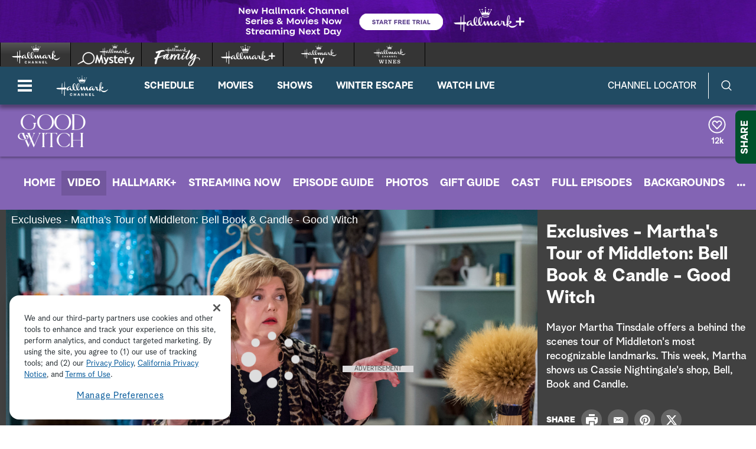

--- FILE ---
content_type: text/html;charset=UTF-8
request_url: https://www.hallmarkchannel.com/good-witch/videos/exclusives-marthas-tour-of-middleton-bell-book-candle-good-witch
body_size: 35439
content:
<!DOCTYPE html>
<html class="VideoPage" lang="en" data-ad-manager>
<head>
    <meta charset="UTF-8">

    <style data-cssvarsponyfill="true">
        :root {
    --primaryColor1: #0680a2;
    --primaryColor2: #06647f;

    --secondaryColor1: #767676;
    --secondaryColor2: #414141;
    --tertiaryColor: #333333;

    --primaryTextColor: #4a4a4a;
    --secondaryTextColor: #4a4a4a;
    --tertiaryTextColor: #6d6d6d;

    --white: #ffffff;
    --black: #000000;

    --siteBgColor: #ffffff;

    --linkColor: #000000;
    --linkHoverColor: #000000;

    --listTextColor: #4a4a4a;

    --headerBgColor: #c05411;
    --headerTextColor: #ffffff;

    --headerFlyoutBgColor: #b83d24;
    --headerFlyoutTextColor: #ffffff;

    --shareFlyoutBgColor: #01502a;
    --shareFlyoutTextColor: #ffffff;
    --shareFlyoutIconBgColor: #062616;

    --footerBgColor: #333333;
    --footerTextColor: #ffffff;

    --maxPageWidth: 1440px;
    --maxPageInnerWidth: 1340px;
    --maxNarrowContentWidth: 800px;

    --leadTextColor:#ffffff;
    --leadBackgroundColor:#000000;
    --SchedulePageBgColor:#b83d24;
    --SchedulePageTitleColor:#4a494a;
    --videoPlayerBGColor:#414141;
    --filterBarColor:#414141;
    --adBgColor:#d9d8d9;

    --micrositeHeaderColor:#006937;
    --micrositeHeaderTextColor:#ffffff;
    --micrositeNavigationColor:#006937;
    --micrositeNavigationTextColor:#ffffff;
    --micrositeSponsorBarColor:#006937;
    --micrositeButtonBg:#006937;
    --micrositeButtonHoverBg:#006937;

    --searchHeadlineColor:#ffffff;
    --searchFilterBarColor:#414141;
    --searchSubmitButtonColor:#0680a2;
    --searchBoxColor:#e9162d;
    --searchFeaturedBackgroundColor:#e9162d;
    --searchFeaturedHeadlineColor:#ffffff;
    --seasonPageBorders:#b2b2b2;
    --seasonPageBackground1:#f2f2f2;

    
      --fontPrimary: Albra-Grotesk;
      --fontBlack: Albra-Grotesk-Black;
      --fontBold: Albra-Grotesk-Bold;
      --fontBook: Albra-Grotesk-Regular;
      --fontLight: Albra-Grotesk-Light;
      --fontMedium: Albra-Grotesk-Medium;
      --fontSemi: Albra-Grotesk-Semi;
    
}
    </style>
    <style data-syndicate>
    body:before {
        visibility: hidden;
        border: 0;
        clip: rect(0, 0, 0, 0);
        height: 1px;
        margin: -1px;
        overflow: hidden;
        padding: 0;
        position: absolute;
        width: 1px;
    }

    @media only screen and (max-width: 567px) {
        body:before {
            content: "mq-xs";
        }
    }

    @media only screen and (min-width: 568px) {
        body:before {
            content: "mq-sm";
        }
    }

    @media only screen and (min-width: 768px) {
        body:before {
            content: "mq-md";
        }
    }

    @media only screen and (min-width: 900px) {
        body:before {
            content: "mq-sk";
        }
    }

    @media only screen and (min-width: 1024px) {
        body:before {
            content: "mq-lg";
        }
    }

    @media only screen and (min-width: 1200px) {
        body:before {
            content: "mq-hk";
        }
    }

    @media only screen and (min-width: 1440px) {
        body:before {
            content: "mq-xl";
        }
    }

    @media only screen and (min-width: 1660px) {
        body:before {
            content: "mq-xk";
        }
    }

    @media only screen and (min-width: 1920px) {
        body:before {
            content: "mq-xxl";
        }
    }
</style>

    

    <meta property="og:title" content="Exclusives - Martha&#x27;s Tour of Middleton: Bell Book &amp; Candle - Good Witch">

    <meta property="og:url" content="https://www.hallmarkchannel.com/good-witch/videos/exclusives-marthas-tour-of-middleton-bell-book-candle-good-witch">

    <meta property="og:image" content="https://hallmark.brightspotcdn.com/dims4/default/bef9a9e/2147483647/strip/true/crop/2500x1313+0+176/resize/1200x630!/quality/90/?url=http%3A%2F%2Fhallmark-channel-brightspot.s3.amazonaws.com%2Fc6%2F2f%2F2ec64336a646b88da54a63ef2938%2Fvs-14820.jpg">

    
    <meta property="og:image:url" content="https://hallmark.brightspotcdn.com/dims4/default/bef9a9e/2147483647/strip/true/crop/2500x1313+0+176/resize/1200x630!/quality/90/?url=http%3A%2F%2Fhallmark-channel-brightspot.s3.amazonaws.com%2Fc6%2F2f%2F2ec64336a646b88da54a63ef2938%2Fvs-14820.jpg">
    
    <meta property="og:image:width" content="1200">
    <meta property="og:image:height" content="630">
    <meta property="og:image:type" content="image/jpeg">
    
    <meta property="og:image:alt" content="vs-14820.jpg">
    


    <meta property="og:description" content="Mayor Martha Tinsdale offers a behind the scenes tour of Middleton&#x27;s most recognizable landmarks. This week, Martha shows us Cassie Nightingale&#x27;s shop, Bell, Book and Candle.">

    <meta property="og:site_name" content="Hallmark Channel">



    
    <meta property="og:video:type" content="video/*">

    
    <meta name="twitter:card" content="summary_large_image"/>
    
    
    
    
    <meta name="twitter:description" content="Mayor Martha Tinsdale offers a behind the scenes tour of Middleton&#x27;s most recognizable landmarks. This week, Martha shows us Cassie Nightingale&#x27;s shop, Bell, Book and Candle."/>
    
    
    <meta name="twitter:image" content="https://hallmark.brightspotcdn.com/dims4/default/d6bbdbd/2147483647/strip/true/crop/2500x1406+0+129/resize/1200x675!/quality/90/?url=http%3A%2F%2Fhallmark-channel-brightspot.s3.amazonaws.com%2Fc6%2F2f%2F2ec64336a646b88da54a63ef2938%2Fvs-14820.jpg"/>


    
    <meta name="twitter:image:alt" content="vs-14820.jpg"/>
    
    
    <meta name="twitter:site" content="@hallmarkchannel"/>
    
    
    
    <meta name="twitter:title" content="Exclusives - Martha&#x27;s Tour of Middleton: Bell Book &amp; Candle - Good Witch"/>
    

    <meta property="fb:app_id" content="2086772908252464">


    <meta name="robots" content="max-image-preview:large">


    <link data-cssvarsponyfill="true" class="Webpack-css" rel="stylesheet" href="https://hallmark.brightspotcdn.com/resource/00000172-ddb7-dbd5-a777-ddffb86b0000/styleguide/All.min.1f7f1356a8519c2f8494e1869dc0a73f.gz.css">

    

    <style>.ad-label {
    font-size: 10px !important;
}</style>
<style>div b {
    font-weight: bold;
}</style>
<style>.Page-footer-social .SocialBar .SocialLink:hover[data-social-service=twitter] svg {
    fill: #000000;
}</style>
<style>.FooterNavigationButtonItem #ot-sdk-btn.ot-sdk-show-settings {
    display: block !important;
    word-break: keep-all !important;
    font-size: 1.3rem !important;
    line-height: 2 !important;
}</style>
<style>@media only screen and (min-width: 1024px) {
    .ListiclePage-aside-content, .ListArticleBody-aside-content {
    	top: 120px;
	}
}</style>
<style>@-moz-document url-prefix() {
	.Page-header-logo img[src*=".svg"] {
    	width: 90px;
    }
}</style>


    <meta name="viewport" content="width=device-width, initial-scale=1, minimum-scale=1, maximum-scale=5"><title>Exclusives - Martha's Tour of Middleton: Bell Book & Candle - Good Witch</title><meta name="description" content="Mayor Martha Tinsdale offers a behind the scenes tour of Middleton&#x27;s most recognizable landmarks. This week, Martha shows us Cassie Nightingale&#x27;s shop, Bell, Book and Candle."><link rel="canonical" href="https://www.hallmarkchannel.com/good-witch/videos/exclusives-marthas-tour-of-middleton-bell-book-candle-good-witch"><meta name="brightspot.contentId" content="0000015b-4ab6-d056-ad7f-7bbe8b050000"><link rel="apple-touch-icon"sizes="180x180"href="/apple-touch-icon.png"><link rel="icon"type="image/png"href="/favicon-32x32.png"><link rel="icon"type="image/png"href="/favicon-16x16.png">
    

    <script type="application/ld+json">{"@context":"http://schema.org","@type":"Webpage","description":"Mayor Martha Tinsdale offers a behind the scenes tour of Middleton's most recognizable landmarks. This week, Martha shows us Cassie Nightingale's shop, Bell, Book and Candle.","name":"Exclusives - Martha's Tour of Middleton: Bell Book & Candle - Good Witch","url":"https://www.hallmarkchannel.com/good-witch/videos/exclusives-marthas-tour-of-middleton-bell-book-candle-good-witch"}</script>

    

    <script src="https://hallmark.brightspotcdn.com/resource/00000172-ddb7-dbd5-a777-ddffb86b0000/webcomponents-loader/webcomponents-loader.2938a610ca02c611209b1a5ba2884385.gz.js"></script>    <!--This is needed for custom elements to function in browsers that
    support them natively but that are using es6 code transpiled to es5.
    This will cause a non-fatal error to show up in the IE11 console.
    It can be safely ignored. https://github.com/webcomponents/webcomponentsjs/issues/749 -->
    <script>
        if (typeof window.Symbol === 'undefined') {
            (function () {
            'use strict';

            (()=>{'use strict';if(!window.customElements)return;const a=HTMLElement,b=window.customElements.define,c=window.customElements.get,d=new Map,e=new Map;let f=!1,g=!1;HTMLElement=function(){if(!f){const a=d.get(this.constructor),b=c.call(window.customElements,a);g=!0;const e=new b;return e}f=!1;},HTMLElement.prototype=a.prototype;Object.defineProperty(window,'customElements',{value:window.customElements,configurable:!0,writable:!0}),Object.defineProperty(window.customElements,'define',{value:(c,h)=>{const i=h.prototype,j=class extends a{constructor(){super(),Object.setPrototypeOf(this,i),g||(f=!0,h.call(this)),g=!1;}},k=j.prototype;j.observedAttributes=h.observedAttributes,k.connectedCallback=i.connectedCallback,k.disconnectedCallback=i.disconnectedCallback,k.attributeChangedCallback=i.attributeChangedCallback,k.adoptedCallback=i.adoptedCallback,d.set(h,c),e.set(c,h),b.call(window.customElements,c,j);},configurable:!0,writable:!0}),Object.defineProperty(window.customElements,'get',{value:(a)=>e.get(a),configurable:!0,writable:!0});})();

            /**
            @license
            Copyright (c) 2017 The Polymer Project Authors. All rights reserved.
            This code may only be used under the BSD style license found at http://polymer.github.io/LICENSE.txt
            The complete set of authors may be found at http://polymer.github.io/AUTHORS.txt
            The complete set of contributors may be found at http://polymer.github.io/CONTRIBUTORS.txt
            Code distributed by Google as part of the polymer project is also
            subject to an additional IP rights grant found at http://polymer.github.io/PATENTS.txt
            */
            }());
        };
    </script>
    <script>
        /**
            For the fastest load times https://developers.google.com/speed/docs/insights/BlockingJS
            and to prevent any FOUC, as well as prevent any race conditions for browsers that also
            rely on the CSS variables polyfill, this is inlined.
        **/
        if (!window.customElements) {
            (function(){
                'use strict';var h=new function(){};var aa=new Set("annotation-xml color-profile font-face font-face-src font-face-uri font-face-format font-face-name missing-glyph".split(" "));function m(b){var a=aa.has(b);b=/^[a-z][.0-9_a-z]*-[\-.0-9_a-z]*$/.test(b);return!a&&b}function n(b){var a=b.isConnected;if(void 0!==a)return a;for(;b&&!(b.__CE_isImportDocument||b instanceof Document);)b=b.parentNode||(window.ShadowRoot&&b instanceof ShadowRoot?b.host:void 0);return!(!b||!(b.__CE_isImportDocument||b instanceof Document))}
                function p(b,a){for(;a&&a!==b&&!a.nextSibling;)a=a.parentNode;return a&&a!==b?a.nextSibling:null}
                function t(b,a,c){c=c?c:new Set;for(var d=b;d;){if(d.nodeType===Node.ELEMENT_NODE){var e=d;a(e);var f=e.localName;if("link"===f&&"import"===e.getAttribute("rel")){d=e.import;if(d instanceof Node&&!c.has(d))for(c.add(d),d=d.firstChild;d;d=d.nextSibling)t(d,a,c);d=p(b,e);continue}else if("template"===f){d=p(b,e);continue}if(e=e.__CE_shadowRoot)for(e=e.firstChild;e;e=e.nextSibling)t(e,a,c)}d=d.firstChild?d.firstChild:p(b,d)}}function u(b,a,c){b[a]=c};function v(){this.a=new Map;this.s=new Map;this.f=[];this.b=!1}function ba(b,a,c){b.a.set(a,c);b.s.set(c.constructor,c)}function w(b,a){b.b=!0;b.f.push(a)}function x(b,a){b.b&&t(a,function(a){return y(b,a)})}function y(b,a){if(b.b&&!a.__CE_patched){a.__CE_patched=!0;for(var c=0;c<b.f.length;c++)b.f[c](a)}}function z(b,a){var c=[];t(a,function(b){return c.push(b)});for(a=0;a<c.length;a++){var d=c[a];1===d.__CE_state?b.connectedCallback(d):A(b,d)}}
                function B(b,a){var c=[];t(a,function(b){return c.push(b)});for(a=0;a<c.length;a++){var d=c[a];1===d.__CE_state&&b.disconnectedCallback(d)}}
                function C(b,a,c){c=c?c:{};var d=c.w||new Set,e=c.i||function(a){return A(b,a)},f=[];t(a,function(a){if("link"===a.localName&&"import"===a.getAttribute("rel")){var c=a.import;c instanceof Node&&(c.__CE_isImportDocument=!0,c.__CE_hasRegistry=!0);c&&"complete"===c.readyState?c.__CE_documentLoadHandled=!0:a.addEventListener("load",function(){var c=a.import;if(!c.__CE_documentLoadHandled){c.__CE_documentLoadHandled=!0;var f=new Set(d);f.delete(c);C(b,c,{w:f,i:e})}})}else f.push(a)},d);if(b.b)for(a=0;a<
                f.length;a++)y(b,f[a]);for(a=0;a<f.length;a++)e(f[a])}
                function A(b,a){if(void 0===a.__CE_state){var c=a.ownerDocument;if(c.defaultView||c.__CE_isImportDocument&&c.__CE_hasRegistry)if(c=b.a.get(a.localName)){c.constructionStack.push(a);var d=c.constructor;try{try{if(new d!==a)throw Error("The custom element constructor did not produce the element being upgraded.");}finally{c.constructionStack.pop()}}catch(r){throw a.__CE_state=2,r;}a.__CE_state=1;a.__CE_definition=c;if(c.attributeChangedCallback)for(c=c.observedAttributes,d=0;d<c.length;d++){var e=c[d],
                        f=a.getAttribute(e);null!==f&&b.attributeChangedCallback(a,e,null,f,null)}n(a)&&b.connectedCallback(a)}}}v.prototype.connectedCallback=function(b){var a=b.__CE_definition;a.connectedCallback&&a.connectedCallback.call(b)};v.prototype.disconnectedCallback=function(b){var a=b.__CE_definition;a.disconnectedCallback&&a.disconnectedCallback.call(b)};
                v.prototype.attributeChangedCallback=function(b,a,c,d,e){var f=b.__CE_definition;f.attributeChangedCallback&&-1<f.observedAttributes.indexOf(a)&&f.attributeChangedCallback.call(b,a,c,d,e)};function D(b,a){this.c=b;this.a=a;this.b=void 0;C(this.c,this.a);"loading"===this.a.readyState&&(this.b=new MutationObserver(this.f.bind(this)),this.b.observe(this.a,{childList:!0,subtree:!0}))}function E(b){b.b&&b.b.disconnect()}D.prototype.f=function(b){var a=this.a.readyState;"interactive"!==a&&"complete"!==a||E(this);for(a=0;a<b.length;a++)for(var c=b[a].addedNodes,d=0;d<c.length;d++)C(this.c,c[d])};function ca(){var b=this;this.b=this.a=void 0;this.f=new Promise(function(a){b.b=a;b.a&&a(b.a)})}function F(b){if(b.a)throw Error("Already resolved.");b.a=void 0;b.b&&b.b(void 0)};function G(b){this.j=!1;this.c=b;this.o=new Map;this.l=function(b){return b()};this.g=!1;this.m=[];this.u=new D(b,document)}
                G.prototype.define=function(b,a){var c=this;if(!(a instanceof Function))throw new TypeError("Custom element constructors must be functions.");if(!m(b))throw new SyntaxError("The element name '"+b+"' is not valid.");if(this.c.a.get(b))throw Error("A custom element with name '"+b+"' has already been defined.");if(this.j)throw Error("A custom element is already being defined.");this.j=!0;var d,e,f,r,k;try{var g=function(b){var a=l[b];if(void 0!==a&&!(a instanceof Function))throw Error("The '"+b+"' callback must be a function.");
                    return a},l=a.prototype;if(!(l instanceof Object))throw new TypeError("The custom element constructor's prototype is not an object.");d=g("connectedCallback");e=g("disconnectedCallback");f=g("adoptedCallback");r=g("attributeChangedCallback");k=a.observedAttributes||[]}catch(q){return}finally{this.j=!1}a={localName:b,constructor:a,connectedCallback:d,disconnectedCallback:e,adoptedCallback:f,attributeChangedCallback:r,observedAttributes:k,constructionStack:[]};ba(this.c,b,a);this.m.push(a);this.g||
                (this.g=!0,this.l(function(){return da(c)}))};G.prototype.i=function(b){C(this.c,b)};function da(b){if(!1!==b.g){b.g=!1;for(var a=b.m,c=[],d=new Map,e=0;e<a.length;e++)d.set(a[e].localName,[]);C(b.c,document,{i:function(a){if(void 0===a.__CE_state){var e=a.localName,f=d.get(e);f?f.push(a):b.c.a.get(e)&&c.push(a)}}});for(e=0;e<c.length;e++)A(b.c,c[e]);for(;0<a.length;){for(var f=a.shift(),e=f.localName,f=d.get(f.localName),r=0;r<f.length;r++)A(b.c,f[r]);(e=b.o.get(e))&&F(e)}}}
                G.prototype.get=function(b){if(b=this.c.a.get(b))return b.constructor};G.prototype.whenDefined=function(b){if(!m(b))return Promise.reject(new SyntaxError("'"+b+"' is not a valid custom element name."));var a=this.o.get(b);if(a)return a.f;a=new ca;this.o.set(b,a);this.c.a.get(b)&&!this.m.some(function(a){return a.localName===b})&&F(a);return a.f};G.prototype.v=function(b){E(this.u);var a=this.l;this.l=function(c){return b(function(){return a(c)})}};window.CustomElementRegistry=G;
                G.prototype.define=G.prototype.define;G.prototype.upgrade=G.prototype.i;G.prototype.get=G.prototype.get;G.prototype.whenDefined=G.prototype.whenDefined;G.prototype.polyfillWrapFlushCallback=G.prototype.v;var H=window.Document.prototype.createElement,ea=window.Document.prototype.createElementNS,fa=window.Document.prototype.importNode,ga=window.Document.prototype.prepend,ha=window.Document.prototype.append,ia=window.DocumentFragment.prototype.prepend,ja=window.DocumentFragment.prototype.append,I=window.Node.prototype.cloneNode,J=window.Node.prototype.appendChild,K=window.Node.prototype.insertBefore,L=window.Node.prototype.removeChild,M=window.Node.prototype.replaceChild,N=Object.getOwnPropertyDescriptor(window.Node.prototype,
                        "textContent"),O=window.Element.prototype.attachShadow,P=Object.getOwnPropertyDescriptor(window.Element.prototype,"innerHTML"),Q=window.Element.prototype.getAttribute,R=window.Element.prototype.setAttribute,S=window.Element.prototype.removeAttribute,T=window.Element.prototype.getAttributeNS,U=window.Element.prototype.setAttributeNS,ka=window.Element.prototype.removeAttributeNS,la=window.Element.prototype.insertAdjacentElement,ma=window.Element.prototype.insertAdjacentHTML,na=window.Element.prototype.prepend,
                        oa=window.Element.prototype.append,V=window.Element.prototype.before,pa=window.Element.prototype.after,qa=window.Element.prototype.replaceWith,ra=window.Element.prototype.remove,sa=HTMLElement,W=Object.getOwnPropertyDescriptor(HTMLElement.prototype,"innerHTML"),ta=HTMLElement.prototype.insertAdjacentElement,ua=HTMLElement.prototype.insertAdjacentHTML;function va(){var b=X;HTMLElement=function(){function a(){var a=this.constructor,d=b.s.get(a);if(!d)throw Error("The custom element being constructed was not registered with `customElements`.");var e=d.constructionStack;if(!e.length)return e=H.call(document,d.localName),Object.setPrototypeOf(e,a.prototype),e.__CE_state=1,e.__CE_definition=d,y(b,e),e;var d=e.length-1,f=e[d];if(f===h)throw Error("The HTMLElement constructor was either called reentrantly for this constructor or called multiple times.");
                    e[d]=h;Object.setPrototypeOf(f,a.prototype);y(b,f);return f}a.prototype=sa.prototype;return a}()};function Y(b,a,c){function d(a){return function(c){for(var e=[],d=0;d<arguments.length;++d)e[d-0]=arguments[d];for(var d=[],f=[],l=0;l<e.length;l++){var q=e[l];q instanceof Element&&n(q)&&f.push(q);if(q instanceof DocumentFragment)for(q=q.firstChild;q;q=q.nextSibling)d.push(q);else d.push(q)}a.apply(this,e);for(e=0;e<f.length;e++)B(b,f[e]);if(n(this))for(e=0;e<d.length;e++)f=d[e],f instanceof Element&&z(b,f)}}c.h&&(a.prepend=d(c.h));c.append&&(a.append=d(c.append))};function wa(){var b=X;u(Document.prototype,"createElement",function(a){if(this.__CE_hasRegistry){var c=b.a.get(a);if(c)return new c.constructor}a=H.call(this,a);y(b,a);return a});u(Document.prototype,"importNode",function(a,c){a=fa.call(this,a,c);this.__CE_hasRegistry?C(b,a):x(b,a);return a});u(Document.prototype,"createElementNS",function(a,c){if(this.__CE_hasRegistry&&(null===a||"http://www.w3.org/1999/xhtml"===a)){var d=b.a.get(c);if(d)return new d.constructor}a=ea.call(this,a,c);y(b,a);return a});
                    Y(b,Document.prototype,{h:ga,append:ha})};function xa(){var b=X;function a(a,d){Object.defineProperty(a,"textContent",{enumerable:d.enumerable,configurable:!0,get:d.get,set:function(a){if(this.nodeType===Node.TEXT_NODE)d.set.call(this,a);else{var e=void 0;if(this.firstChild){var c=this.childNodes,k=c.length;if(0<k&&n(this))for(var e=Array(k),g=0;g<k;g++)e[g]=c[g]}d.set.call(this,a);if(e)for(a=0;a<e.length;a++)B(b,e[a])}}})}u(Node.prototype,"insertBefore",function(a,d){if(a instanceof DocumentFragment){var e=Array.prototype.slice.apply(a.childNodes);
                    a=K.call(this,a,d);if(n(this))for(d=0;d<e.length;d++)z(b,e[d]);return a}e=n(a);d=K.call(this,a,d);e&&B(b,a);n(this)&&z(b,a);return d});u(Node.prototype,"appendChild",function(a){if(a instanceof DocumentFragment){var c=Array.prototype.slice.apply(a.childNodes);a=J.call(this,a);if(n(this))for(var e=0;e<c.length;e++)z(b,c[e]);return a}c=n(a);e=J.call(this,a);c&&B(b,a);n(this)&&z(b,a);return e});u(Node.prototype,"cloneNode",function(a){a=I.call(this,a);this.ownerDocument.__CE_hasRegistry?C(b,a):x(b,a);
                    return a});u(Node.prototype,"removeChild",function(a){var c=n(a),e=L.call(this,a);c&&B(b,a);return e});u(Node.prototype,"replaceChild",function(a,d){if(a instanceof DocumentFragment){var e=Array.prototype.slice.apply(a.childNodes);a=M.call(this,a,d);if(n(this))for(B(b,d),d=0;d<e.length;d++)z(b,e[d]);return a}var e=n(a),f=M.call(this,a,d),c=n(this);c&&B(b,d);e&&B(b,a);c&&z(b,a);return f});N&&N.get?a(Node.prototype,N):w(b,function(b){a(b,{enumerable:!0,configurable:!0,get:function(){for(var a=[],b=
                            0;b<this.childNodes.length;b++)a.push(this.childNodes[b].textContent);return a.join("")},set:function(a){for(;this.firstChild;)L.call(this,this.firstChild);J.call(this,document.createTextNode(a))}})})};function ya(b){var a=Element.prototype;function c(a){return function(e){for(var c=[],d=0;d<arguments.length;++d)c[d-0]=arguments[d];for(var d=[],k=[],g=0;g<c.length;g++){var l=c[g];l instanceof Element&&n(l)&&k.push(l);if(l instanceof DocumentFragment)for(l=l.firstChild;l;l=l.nextSibling)d.push(l);else d.push(l)}a.apply(this,c);for(c=0;c<k.length;c++)B(b,k[c]);if(n(this))for(c=0;c<d.length;c++)k=d[c],k instanceof Element&&z(b,k)}}V&&(a.before=c(V));V&&(a.after=c(pa));qa&&u(a,"replaceWith",function(a){for(var e=
                        [],c=0;c<arguments.length;++c)e[c-0]=arguments[c];for(var c=[],d=[],k=0;k<e.length;k++){var g=e[k];g instanceof Element&&n(g)&&d.push(g);if(g instanceof DocumentFragment)for(g=g.firstChild;g;g=g.nextSibling)c.push(g);else c.push(g)}k=n(this);qa.apply(this,e);for(e=0;e<d.length;e++)B(b,d[e]);if(k)for(B(b,this),e=0;e<c.length;e++)d=c[e],d instanceof Element&&z(b,d)});ra&&u(a,"remove",function(){var a=n(this);ra.call(this);a&&B(b,this)})};function za(){var b=X;function a(a,c){Object.defineProperty(a,"innerHTML",{enumerable:c.enumerable,configurable:!0,get:c.get,set:function(a){var e=this,d=void 0;n(this)&&(d=[],t(this,function(a){a!==e&&d.push(a)}));c.set.call(this,a);if(d)for(var f=0;f<d.length;f++){var r=d[f];1===r.__CE_state&&b.disconnectedCallback(r)}this.ownerDocument.__CE_hasRegistry?C(b,this):x(b,this);return a}})}function c(a,c){u(a,"insertAdjacentElement",function(a,e){var d=n(e);a=c.call(this,a,e);d&&B(b,e);n(a)&&z(b,e);
                    return a})}function d(a,c){function e(a,e){for(var c=[];a!==e;a=a.nextSibling)c.push(a);for(e=0;e<c.length;e++)C(b,c[e])}u(a,"insertAdjacentHTML",function(a,b){a=a.toLowerCase();if("beforebegin"===a){var d=this.previousSibling;c.call(this,a,b);e(d||this.parentNode.firstChild,this)}else if("afterbegin"===a)d=this.firstChild,c.call(this,a,b),e(this.firstChild,d);else if("beforeend"===a)d=this.lastChild,c.call(this,a,b),e(d||this.firstChild,null);else if("afterend"===a)d=this.nextSibling,c.call(this,
                        a,b),e(this.nextSibling,d);else throw new SyntaxError("The value provided ("+String(a)+") is not one of 'beforebegin', 'afterbegin', 'beforeend', or 'afterend'.");})}O&&u(Element.prototype,"attachShadow",function(a){return this.__CE_shadowRoot=a=O.call(this,a)});P&&P.get?a(Element.prototype,P):W&&W.get?a(HTMLElement.prototype,W):w(b,function(b){a(b,{enumerable:!0,configurable:!0,get:function(){return I.call(this,!0).innerHTML},set:function(a){var b="template"===this.localName,e=b?this.content:this,
                            c=H.call(document,this.localName);for(c.innerHTML=a;0<e.childNodes.length;)L.call(e,e.childNodes[0]);for(a=b?c.content:c;0<a.childNodes.length;)J.call(e,a.childNodes[0])}})});u(Element.prototype,"setAttribute",function(a,c){if(1!==this.__CE_state)return R.call(this,a,c);var e=Q.call(this,a);R.call(this,a,c);c=Q.call(this,a);b.attributeChangedCallback(this,a,e,c,null)});u(Element.prototype,"setAttributeNS",function(a,c,d){if(1!==this.__CE_state)return U.call(this,a,c,d);var e=T.call(this,a,c);U.call(this,
                        a,c,d);d=T.call(this,a,c);b.attributeChangedCallback(this,c,e,d,a)});u(Element.prototype,"removeAttribute",function(a){if(1!==this.__CE_state)return S.call(this,a);var c=Q.call(this,a);S.call(this,a);null!==c&&b.attributeChangedCallback(this,a,c,null,null)});u(Element.prototype,"removeAttributeNS",function(a,c){if(1!==this.__CE_state)return ka.call(this,a,c);var d=T.call(this,a,c);ka.call(this,a,c);var e=T.call(this,a,c);d!==e&&b.attributeChangedCallback(this,c,d,e,a)});ta?c(HTMLElement.prototype,
                        ta):la?c(Element.prototype,la):console.warn("Custom Elements: `Element#insertAdjacentElement` was not patched.");ua?d(HTMLElement.prototype,ua):ma?d(Element.prototype,ma):console.warn("Custom Elements: `Element#insertAdjacentHTML` was not patched.");Y(b,Element.prototype,{h:na,append:oa});ya(b)};/*

                Copyright (c) 2016 The Polymer Project Authors. All rights reserved.
                This code may only be used under the BSD style license found at http://polymer.github.io/LICENSE.txt
                The complete set of authors may be found at http://polymer.github.io/AUTHORS.txt
                The complete set of contributors may be found at http://polymer.github.io/CONTRIBUTORS.txt
                Code distributed by Google as part of the polymer project is also
                subject to an additional IP rights grant found at http://polymer.github.io/PATENTS.txt
                */
                var Z=window.customElements;if(!Z||Z.forcePolyfill||"function"!=typeof Z.define||"function"!=typeof Z.get){var X=new v;va();wa();Y(X,DocumentFragment.prototype,{h:ia,append:ja});xa();za();document.__CE_hasRegistry=!0;var customElements=new G(X);Object.defineProperty(window,"customElements",{configurable:!0,enumerable:!0,value:customElements})};
            }).call(self);
        }

        /**
            This allows us to load the IE polyfills via feature detection so that they do not load
            needlessly in the browsers that do not need them. It also ensures they are loaded
            non async so that they load before the rest of our JS.
        */
        var head = document.getElementsByTagName('head')[0];
        if (!window.CSS || !window.CSS.supports || !window.CSS.supports('--fake-var', 0)) {
            var script = document.createElement('script');
            script.setAttribute('src', "https://hallmark.brightspotcdn.com/resource/00000172-ddb7-dbd5-a777-ddffb86b0000/styleguide/util/IEPolyfills.172d7ceb375bc73b123d0418d50d6445.gz.js");
            script.setAttribute('type', 'text/javascript');
            script.async = false;
            head.appendChild(script);
        }
    </script><script src="https://hallmark.brightspotcdn.com/resource/00000172-ddb7-dbd5-a777-ddffb86b0000/styleguide/All.min.4ab5db4793cfd95e04b850bfda09c6ac.gz.js" async></script>
    
        
  <!-- OneTrust Cookies Consent Notice start for hallmarkchannel.com -->
  
    <script src="https://cdn.cookielaw.org/scripttemplates/otSDKStub.js"  type="text/javascript" charset="UTF-8" data-domain-script="1524da09-e4db-4c0b-b698-8579ee7af4ba"></script>
    <script type="text/javascript">
      function OptanonWrapper() {
        const DEBUG = window.localStorage.getItem('ONETRUST_DEBUG')
        // OneTrust Update Event Trigger
        window.dataLayer.push( { event: 'OneTrustGroupsUpdated' } );

        // Akamai wrapper
        Optanon.InsertScript("https://hallmark.brightspotcdn.com/resource/00000172-ddb7-dbd5-a777-ddffb86b0000/akamai/amp/core/amp.4516ae12e3f4cbe4396a71632040f3bf.gz.js", 'head', null, null, 'C0001');

        // Pinterest wrapper
        Optanon.InsertScript("https://hallmark.brightspotcdn.com/resource/00000172-ddb7-dbd5-a777-ddffb86b0000/styleguide/util/pin-images.1b6155bd6eb7533c0beb2abfc3b3292a.gz.js", 'head', null, null, 'C0003');

        // Extra wrappers from CMS
        // GA
if (OnetrustActiveGroups.indexOf('C0002') != -1) {
    gtag('consent', 'update', {'analytics_storage': 'granted'})
};

if (OnetrustActiveGroups.indexOf('C0004') != -1) {
    gtag('consent', 'update', {'ads_storage': 'granted'})
};

        if (DEBUG) console.log('OptanonWrapper', arguments)
      }
    </script>
  
  <!-- OneTrust Cookies Consent Notice end for hallmarkchannel.com -->

    <!-- Google Tag Manager -->
    <script data-gtm-id="GTM-5C6BQ3M">(function(w,d,s,l,i){w[l]=w[l]||[];w[l].push({'gtm.start':
    new Date().getTime(),event:'gtm.js'});var f=d.getElementsByTagName(s)[0],
    j=d.createElement(s),dl=l!='dataLayer'?'&l='+l:'';j.async=true;j.src=
    'https://www.googletagmanager.com/gtm.js?id='+i+dl;f.parentNode.insertBefore(j,f);
    })(window,document,'script','dataLayer','GTM-5C6BQ3M');</script>
    <!-- End Google Tag Manager -->

<script>addEventListener("DOMContentLoaded", () => {
    let twitterIcon = document.querySelector('#mono-icon-twitter')
    
    if (twitterIcon) {
        twitterIcon.setAttribute('viewBox', '0 0 512 512')
        twitterIcon.querySelector('path').setAttribute('d', 'M389.2 48h70.6L305.6 224.2 487 464H345L233.7 318.6 106.5 464H35.8L200.7 275.5 26.8 48H172.4L272.9 180.9 389.2 48zM364.4 421.8h39.1L151.1 88h-42L364.4 421.8z')
    }
});</script>
<script>  window.dataLayer = window.dataLayer || [];
  function gtag(){dataLayer.push(arguments);}
  gtag('js', new Date());
  // gtag('consent', 'default', {'analytics_storage': 'denied'});
  // gtag('consent', 'default', {'ads_storage': 'denied'});
  gtag('config', 'G-BYGWCDG8SC', { 'groups': 'GA4' });</script>
<script>try {
	$('.player-video-container video').bind("DOMSubtreeModified",function(){
    console.log('fsidhfisdh');
      var text = $('.player-meta-header').text(); $('.akamai-title-text').text(text).html();
    });

    $( document ).ready(function() {
        //$(".HomeLedeItem a .supra-wrapper").hide();
        setTimeout(function(){
            $('.Schedule .player-meta-header').trigger('destroy');
            $('.Schedule .player-meta-description').trigger('destroy');
            //$(".HomeLedeItem a .supra-wrapper").hide();
        }, 2000);
    });
} catch (err) {
	console.info(err)
}</script>
<script>try {
     const fixAlt = () => {
         setTimeout(() => {
             let posters = document.querySelectorAll('.amp-poster')
             if (posters.length > 0) {
                 posters.forEach(poster => {
                     poster.setAttribute('alt', 'Movie Image')
                 })
             }
         }, 300)
     }
     if (document.readyState === 'loading') {
  		document.addEventListener('DOMContentLoaded', fixAlt)
     } else {
         fixAlt()
     }
 } catch (e) {
     // ignore
 }</script>
<script>var HM = {"omniture":{},"comScore":{"c6":"Video","c1":"2","c2":"8272010"}};</script>
<script>try {
var _comscore = _comscore || [];
        _comscore.push(HM.comScore);
        (function() {
            var s = document.createElement("script"), el = document.getElementsByTagName("script")[0]; s.async = true;
            s.src = "https://b.scorecardresearch.com/beacon.js";            el.parentNode.insertBefore(s, el);
        })();
} catch(err) {
    console.info(err)
}</script>
<noscript><img src="https://b.scorecardresearch.com/p?c1=2&c2=${8272010}&c5=&cv=2&cj=1"/></noscript>

    
    
    <svg xmlns="http://www.w3.org/2000/svg" style="display:none" id="iconsMap">
    <symbol id="mono-icon-facebook" viewBox="0 0 10 19">
        <path fill-rule="evenodd" d="M2.707 18.25V10.2H0V7h2.707V4.469c0-1.336.375-2.373 1.125-3.112C4.582.62 5.578.25 6.82.25c1.008 0 1.828.047 2.461.14v2.848H7.594c-.633 0-1.067.14-1.301.422-.188.235-.281.61-.281 1.125V7H9l-.422 3.2H6.012v8.05H2.707z"></path>
    </symbol>
    <symbol id="mono-icon-instagram" viewBox="0 0 17 17">
        <g>
            <path fill-rule="evenodd" d="M8.281 4.207c.727 0 1.4.182 2.022.545a4.055 4.055 0 0 1 1.476 1.477c.364.62.545 1.294.545 2.021 0 .727-.181 1.4-.545 2.021a4.055 4.055 0 0 1-1.476 1.477 3.934 3.934 0 0 1-2.022.545c-.726 0-1.4-.182-2.021-.545a4.055 4.055 0 0 1-1.477-1.477 3.934 3.934 0 0 1-.545-2.021c0-.727.182-1.4.545-2.021A4.055 4.055 0 0 1 6.26 4.752a3.934 3.934 0 0 1 2.021-.545zm0 6.68a2.54 2.54 0 0 0 1.864-.774 2.54 2.54 0 0 0 .773-1.863 2.54 2.54 0 0 0-.773-1.863 2.54 2.54 0 0 0-1.864-.774 2.54 2.54 0 0 0-1.863.774 2.54 2.54 0 0 0-.773 1.863c0 .727.257 1.348.773 1.863a2.54 2.54 0 0 0 1.863.774zM13.45 4.03c-.023.258-.123.48-.299.668a.856.856 0 0 1-.65.281.913.913 0 0 1-.668-.28.913.913 0 0 1-.281-.669c0-.258.094-.48.281-.668a.913.913 0 0 1 .668-.28c.258 0 .48.093.668.28.187.188.281.41.281.668zm2.672.95c.023.656.035 1.746.035 3.269 0 1.523-.017 2.62-.053 3.287-.035.668-.134 1.248-.298 1.74a4.098 4.098 0 0 1-.967 1.53 4.098 4.098 0 0 1-1.53.966c-.492.164-1.072.264-1.74.3-.668.034-1.763.052-3.287.052-1.523 0-2.619-.018-3.287-.053-.668-.035-1.248-.146-1.74-.334a3.747 3.747 0 0 1-1.53-.931 4.098 4.098 0 0 1-.966-1.53c-.164-.492-.264-1.072-.299-1.74C.424 10.87.406 9.773.406 8.25S.424 5.63.46 4.963c.035-.668.135-1.248.299-1.74.21-.586.533-1.096.967-1.53A4.098 4.098 0 0 1 3.254.727c.492-.164 1.072-.264 1.74-.3C5.662.394 6.758.376 8.281.376c1.524 0 2.62.018 3.287.053.668.035 1.248.135 1.74.299a4.098 4.098 0 0 1 2.496 2.496c.165.492.27 1.078.317 1.757zm-1.687 7.91c.14-.399.234-1.032.28-1.899.024-.515.036-1.242.036-2.18V7.689c0-.961-.012-1.688-.035-2.18-.047-.89-.14-1.524-.281-1.899a2.537 2.537 0 0 0-1.512-1.511c-.375-.14-1.008-.235-1.899-.282a51.292 51.292 0 0 0-2.18-.035H7.72c-.938 0-1.664.012-2.18.035-.867.047-1.5.141-1.898.282a2.537 2.537 0 0 0-1.512 1.511c-.14.375-.234 1.008-.281 1.899a51.292 51.292 0 0 0-.036 2.18v1.125c0 .937.012 1.664.036 2.18.047.866.14 1.5.28 1.898.306.726.81 1.23 1.513 1.511.398.141 1.03.235 1.898.282.516.023 1.242.035 2.18.035h1.125c.96 0 1.687-.012 2.18-.035.89-.047 1.523-.141 1.898-.282.726-.304 1.23-.808 1.512-1.511z"></path>
        </g>
    </symbol>
    <symbol id="mono-icon-email" viewBox="0 0 512 512">
        <g>
            <path d="M67,148.7c11,5.8,163.8,89.1,169.5,92.1c5.7,3,11.5,4.4,20.5,4.4c9,0,14.8-1.4,20.5-4.4c5.7-3,158.5-86.3,169.5-92.1
                c4.1-2.1,11-5.9,12.5-10.2c2.6-7.6-0.2-10.5-11.3-10.5H257H65.8c-11.1,0-13.9,3-11.3,10.5C56,142.9,62.9,146.6,67,148.7z"></path>
            <path d="M455.7,153.2c-8.2,4.2-81.8,56.6-130.5,88.1l82.2,92.5c2,2,2.9,4.4,1.8,5.6c-1.2,1.1-3.8,0.5-5.9-1.4l-98.6-83.2
                c-14.9,9.6-25.4,16.2-27.2,17.2c-7.7,3.9-13.1,4.4-20.5,4.4c-7.4,0-12.8-0.5-20.5-4.4c-1.9-1-12.3-7.6-27.2-17.2l-98.6,83.2
                c-2,2-4.7,2.6-5.9,1.4c-1.2-1.1-0.3-3.6,1.7-5.6l82.1-92.5c-48.7-31.5-123.1-83.9-131.3-88.1c-8.8-4.5-9.3,0.8-9.3,4.9
                c0,4.1,0,205,0,205c0,9.3,13.7,20.9,23.5,20.9H257h185.5c9.8,0,21.5-11.7,21.5-20.9c0,0,0-201,0-205
                C464,153.9,464.6,148.7,455.7,153.2z"></path>
        </g>
    </symbol>
    <symbol id="mono-icon-mailto" viewBox="0 0 512 512">
        <g>
            <path d="M67,148.7c11,5.8,163.8,89.1,169.5,92.1c5.7,3,11.5,4.4,20.5,4.4c9,0,14.8-1.4,20.5-4.4c5.7-3,158.5-86.3,169.5-92.1
                c4.1-2.1,11-5.9,12.5-10.2c2.6-7.6-0.2-10.5-11.3-10.5H257H65.8c-11.1,0-13.9,3-11.3,10.5C56,142.9,62.9,146.6,67,148.7z"></path>
            <path d="M455.7,153.2c-8.2,4.2-81.8,56.6-130.5,88.1l82.2,92.5c2,2,2.9,4.4,1.8,5.6c-1.2,1.1-3.8,0.5-5.9-1.4l-98.6-83.2
                c-14.9,9.6-25.4,16.2-27.2,17.2c-7.7,3.9-13.1,4.4-20.5,4.4c-7.4,0-12.8-0.5-20.5-4.4c-1.9-1-12.3-7.6-27.2-17.2l-98.6,83.2
                c-2,2-4.7,2.6-5.9,1.4c-1.2-1.1-0.3-3.6,1.7-5.6l82.1-92.5c-48.7-31.5-123.1-83.9-131.3-88.1c-8.8-4.5-9.3,0.8-9.3,4.9
                c0,4.1,0,205,0,205c0,9.3,13.7,20.9,23.5,20.9H257h185.5c9.8,0,21.5-11.7,21.5-20.9c0,0,0-201,0-205
                C464,153.9,464.6,148.7,455.7,153.2z"></path>
        </g>
    </symbol>
    <symbol id="mono-icon-print" viewBox="0 0 12 12">
        <g fill-rule="evenodd">
            <path fill-rule="nonzero" d="M9 10V7H3v3H1a1 1 0 0 1-1-1V4a1 1 0 0 1 1-1h10a1 1 0 0 1 1 1v3.132A2.868 2.868 0 0 1 9.132 10H9zm.5-4.5a1 1 0 1 0 0-2 1 1 0 0 0 0 2zM3 0h6v2H3z"></path>
            <path d="M4 8h4v4H4z"></path>
        </g>
    </symbol>
    <symbol id="mono-icon-copylink" viewBox="0 0 12 12">
        <g fill-rule="evenodd">
            <path d="M10.199 2.378c.222.205.4.548.465.897.062.332.016.614-.132.774L8.627 6.106c-.187.203-.512.232-.75-.014a.498.498 0 0 0-.706.028.499.499 0 0 0 .026.706 1.509 1.509 0 0 0 2.165-.04l1.903-2.06c.37-.398.506-.98.382-1.636-.105-.557-.392-1.097-.77-1.445L9.968.8C9.591.452 9.03.208 8.467.145 7.803.072 7.233.252 6.864.653L4.958 2.709a1.509 1.509 0 0 0 .126 2.161.5.5 0 1 0 .68-.734c-.264-.218-.26-.545-.071-.747L7.597 1.33c.147-.16.425-.228.76-.19.353.038.71.188.931.394l.91.843.001.001zM1.8 9.623c-.222-.205-.4-.549-.465-.897-.062-.332-.016-.614.132-.774l1.905-2.057c.187-.203.512-.232.75.014a.498.498 0 0 0 .706-.028.499.499 0 0 0-.026-.706 1.508 1.508 0 0 0-2.165.04L.734 7.275c-.37.399-.506.98-.382 1.637.105.557.392 1.097.77 1.445l.91.843c.376.35.937.594 1.5.656.664.073 1.234-.106 1.603-.507L7.04 9.291a1.508 1.508 0 0 0-.126-2.16.5.5 0 0 0-.68.734c.264.218.26.545.071.747l-1.904 2.057c-.147.16-.425.228-.76.191-.353-.038-.71-.188-.931-.394l-.91-.843z"></path>
            <path d="M8.208 3.614a.5.5 0 0 0-.707.028L3.764 7.677a.5.5 0 0 0 .734.68L8.235 4.32a.5.5 0 0 0-.027-.707"></path>
        </g>
    </symbol>
    <symbol id="mono-icon-linkedin" viewBox="-5 0 25 17">
        <g fill-rule="evenodd">
            <path d="M3.734 16.125H.464V5.613h3.27zM2.117 4.172c-.515 0-.96-.188-1.336-.563A1.825 1.825 0 0 1 .22 2.273c0-.515.187-.96.562-1.335.375-.375.82-.563 1.336-.563.516 0 .961.188 1.336.563.375.375.563.82.563 1.335 0 .516-.188.961-.563 1.336-.375.375-.82.563-1.336.563zM15.969 16.125h-3.27v-5.133c0-.844-.07-1.453-.21-1.828-.259-.633-.762-.95-1.512-.95s-1.278.282-1.582.845c-.235.421-.352 1.043-.352 1.863v5.203H5.809V5.613h3.128v1.442h.036c.234-.469.609-.856 1.125-1.16.562-.375 1.218-.563 1.968-.563 1.524 0 2.59.48 3.2 1.441.468.774.703 1.97.703 3.586v5.766z"></path>
        </g>
    </symbol>
    <symbol id="mono-icon-pinterest" viewBox="0 0 512 512">
        <g>
            <path d="M256,32C132.3,32,32,132.3,32,256c0,91.7,55.2,170.5,134.1,205.2c-0.6-15.6-0.1-34.4,3.9-51.4
                c4.3-18.2,28.8-122.1,28.8-122.1s-7.2-14.3-7.2-35.4c0-33.2,19.2-58,43.2-58c20.4,0,30.2,15.3,30.2,33.6
                c0,20.5-13.1,51.1-19.8,79.5c-5.6,23.8,11.9,43.1,35.4,43.1c42.4,0,71-54.5,71-119.1c0-49.1-33.1-85.8-93.2-85.8
                c-67.9,0-110.3,50.7-110.3,107.3c0,19.5,5.8,33.3,14.8,43.9c4.1,4.9,4.7,6.9,3.2,12.5c-1.1,4.1-3.5,14-4.6,18
                c-1.5,5.7-6.1,7.7-11.2,5.6c-31.3-12.8-45.9-47-45.9-85.6c0-63.6,53.7-139.9,160.1-139.9c85.5,0,141.8,61.9,141.8,128.3
                c0,87.9-48.9,153.5-120.9,153.5c-24.2,0-46.9-13.1-54.7-27.9c0,0-13,51.6-15.8,61.6c-4.7,17.3-14,34.5-22.5,48
                c20.1,5.9,41.4,9.2,63.5,9.2c123.7,0,224-100.3,224-224C480,132.3,379.7,32,256,32z"></path>
        </g>
    </symbol>
    <symbol id="mono-icon-tumblr" viewBox="0 0 512 512">
        <g>
            <path d="M321.2,396.3c-11.8,0-22.4-2.8-31.5-8.3c-6.9-4.1-11.5-9.6-14-16.4c-2.6-6.9-3.6-22.3-3.6-46.4V224h96v-64h-96V48h-61.9
                c-2.7,21.5-7.5,44.7-14.5,58.6c-7,13.9-14,25.8-25.6,35.7c-11.6,9.9-25.6,17.9-41.9,23.3V224h48v140.4c0,19,2,33.5,5.9,43.5
                c4,10,11.1,19.5,21.4,28.4c10.3,8.9,22.8,15.7,37.3,20.5c14.6,4.8,31.4,7.2,50.4,7.2c16.7,0,30.3-1.7,44.7-5.1
                c14.4-3.4,30.5-9.3,48.2-17.6v-65.6C363.2,389.4,342.3,396.3,321.2,396.3z"></path>
        </g>
    </symbol>
    <symbol id="mono-icon-twitter" viewBox="0 0 19 16">
        <g>
            <path fill-rule="evenodd" d="M16.48 4.594c.024.094.036.246.036.457 0 1.687-.41 3.316-1.23 4.887-.845 1.664-2.028 2.988-3.552 3.972-1.664 1.102-3.574 1.652-5.73 1.652-2.063 0-3.95-.55-5.66-1.652.258.024.55.035.879.035 1.71 0 3.246-.527 4.605-1.582-.82 0-1.54-.24-2.162-.72a3.671 3.671 0 0 1-1.283-1.811c.234.023.457.035.668.035.328 0 .656-.035.984-.105a3.72 3.72 0 0 1-2.11-1.301 3.54 3.54 0 0 1-.843-2.32v-.07a3.475 3.475 0 0 0 1.652.492A4.095 4.095 0 0 1 1.54 5.227a3.546 3.546 0 0 1-.457-1.776c0-.644.176-1.26.527-1.845a10.18 10.18 0 0 0 3.358 2.742 10.219 10.219 0 0 0 4.236 1.125 5.124 5.124 0 0 1-.07-.844c0-.656.164-1.272.492-1.846a3.613 3.613 0 0 1 1.336-1.353 3.565 3.565 0 0 1 1.828-.492c.54 0 1.037.105 1.494.316.457.21.861.492 1.213.844a7.51 7.51 0 0 0 2.356-.88c-.282.868-.82 1.548-1.618 2.04a7.93 7.93 0 0 0 2.11-.598 8.114 8.114 0 0 1-1.864 1.934z"></path>

        </g>
    </symbol>
    <symbol id="mono-icon-youtube" viewBox="0 0 512 512">
        <g>
            <path fill-rule="evenodd" d="M508.6,148.8c0-45-33.1-81.2-74-81.2C379.2,65,322.7,64,265,64c-3,0-6,0-9,0s-6,0-9,0c-57.6,0-114.2,1-169.6,3.6
                c-40.8,0-73.9,36.4-73.9,81.4C1,184.6-0.1,220.2,0,255.8C-0.1,291.4,1,327,3.4,362.7c0,45,33.1,81.5,73.9,81.5
                c58.2,2.7,117.9,3.9,178.6,3.8c60.8,0.2,120.3-1,178.6-3.8c40.9,0,74-36.5,74-81.5c2.4-35.7,3.5-71.3,3.4-107
                C512.1,220.1,511,184.5,508.6,148.8z M207,353.9V157.4l145,98.2L207,353.9z"></path>
        </g>
    </symbol>
    <symbol id="icon-magnify" viewBox="0 0 23 24">
        <defs>
            <path id="prefix__a" d="M0 20.704L0 0.768 19.938 0.768 19.938 20.704z"/>
        </defs>
        <g fill="none" fill-rule="evenodd">
            <g transform="translate(0 -1) translate(0 .232)">
                <mask id="prefix__b" fill="#fff">
                    <use xlink:href="#prefix__a"/>
                </mask>
                <path fill="#FFF" d="M9.969 2.768c-4.393 0-7.967 3.577-7.97 7.971.003 4.391 3.575 7.965 7.968 7.965 4.395 0 7.97-3.574 7.97-7.966-.001-4.395-3.575-7.97-7.968-7.97m-.002 17.936c-5.494 0-9.965-4.47-9.967-9.965C.002 5.241 4.473.77 9.969.768c5.494 0 9.967 4.472 9.969 9.97 0 5.496-4.473 9.967-9.971 9.967" mask="url(#prefix__b)"/>
            </g>
            <path fill="#FFF" d="M21.846 24.232c-.256 0-.512-.098-.707-.293l-5.568-5.567c-.391-.39-.391-1.024 0-1.414.39-.39 1.023-.39 1.414 0l5.568 5.567c.39.39.39 1.023 0 1.414-.195.195-.451.293-.707.293" transform="translate(0 -1)"/>
        </g>
    </symbol>
    <symbol id="icon-magnify-alt" viewBox="0 0 23 24">
        <defs>
            <path id="prefix__a-alt" d="M0 20.704L0 0.768 19.938 0.768 19.938 20.704z"/>
        </defs>
        <g fill-rule="evenodd">
            <g transform="translate(0 -1) translate(0 .232)">
                <mask id="prefix__b-alt">
                    <use xlink:href="#prefix__a-alt"/>
                </mask>
                <path d="M9.969 2.768c-4.393 0-7.967 3.577-7.97 7.971.003 4.391 3.575 7.965 7.968 7.965 4.395 0 7.97-3.574 7.97-7.966-.001-4.395-3.575-7.97-7.968-7.97m-.002 17.936c-5.494 0-9.965-4.47-9.967-9.965C.002 5.241 4.473.77 9.969.768c5.494 0 9.967 4.472 9.969 9.97 0 5.496-4.473 9.967-9.971 9.967" mask="url(#prefix__b-alt)"/>
            </g>
            <path d="M21.846 24.232c-.256 0-.512-.098-.707-.293l-5.568-5.567c-.391-.39-.391-1.024 0-1.414.39-.39 1.023-.39 1.414 0l5.568 5.567c.39.39.39 1.023 0 1.414-.195.195-.451.293-.707.293" transform="translate(0 -1)"/>
        </g>
    </symbol>
    <symbol id="close-x" viewBox="0 0 320 512">
        <g>
            <path d="M193.94 256L296.5 153.44l21.15-21.15c3.12-3.12 3.12-8.19 0-11.31l-22.63-22.63c-3.12-3.12-8.19-3.12-11.31 0L160 222.06 36.29 98.34c-3.12-3.12-8.19-3.12-11.31 0L2.34 120.97c-3.12 3.12-3.12 8.19 0 11.31L126.06 256 2.34 379.71c-3.12 3.12-3.12 8.19 0 11.31l22.63 22.63c3.12 3.12 8.19 3.12 11.31 0L160 289.94 262.56 392.5l21.15 21.15c3.12 3.12 8.19 3.12 11.31 0l22.63-22.63c3.12-3.12 3.12-8.19 0-11.31L193.94 256z"></path>
        </g>
    </symbol>
    <symbol id="share-more-arrow" viewBox="0 0 512 512" style="enable-background:new 0 0 512 512;">
        <g>
            <g>
                <path d="M512,241.7L273.643,3.343v156.152c-71.41,3.744-138.015,33.337-188.958,84.28C30.075,298.384,0,370.991,0,448.222v60.436
                    l29.069-52.985c45.354-82.671,132.173-134.027,226.573-134.027c5.986,0,12.004,0.212,18.001,0.632v157.779L512,241.7z
                    M255.642,290.666c-84.543,0-163.661,36.792-217.939,98.885c26.634-114.177,129.256-199.483,251.429-199.483h15.489V78.131
                    l163.568,163.568L304.621,405.267V294.531l-13.585-1.683C279.347,291.401,267.439,290.666,255.642,290.666z"></path>
            </g>
        </g>
    </symbol>
    <symbol id="chevron" viewBox="0 0 100 100">
        <g>
            <path d="M22.4566257,37.2056786 L-21.4456527,71.9511488 C-22.9248661,72.9681457 -24.9073712,72.5311671 -25.8758148,70.9765924 L-26.9788683,69.2027424 C-27.9450684,67.6481676 -27.5292733,65.5646602 -26.0500598,64.5484493 L20.154796,28.2208967 C21.5532435,27.2597011 23.3600078,27.2597011 24.759951,28.2208967 L71.0500598,64.4659264 C72.5292733,65.4829232 72.9450684,67.5672166 71.9788683,69.1217913 L70.8750669,70.8956413 C69.9073712,72.4502161 67.9241183,72.8848368 66.4449048,71.8694118 L22.4566257,37.2056786 Z" id="Transparent-Chevron" transform="translate(22.500000, 50.000000) rotate(90.000000) translate(-22.500000, -50.000000) "></path>
        </g>
    </symbol>
    <symbol id="play-icon" viewBox="0 0 47 47"></symbol>
        <path fill="#FFF" fill-rule="evenodd" d="M17.625 33.292V13.708L35.25 23.786l-17.625 9.506zM23.5 0C10.522 0 0 10.522 0 23.5S10.522 47 23.5 47 47 36.478 47 23.5 36.478 0 23.5 0zm0 3.917c10.798 0 19.583 8.785 19.583 19.583 0 10.8-8.785 19.583-19.583 19.583-10.798 0-19.583-8.783-19.583-19.583 0-10.798 8.785-19.583 19.583-19.583z"/>
    </symbol>
    <symbol id="play-icon-alt" viewBox="0 0 30 30">
        <path d="M11.22 21.22V8.78l11.219 6.402-11.22 6.038zM15 0C6.716 0 0 6.716 0 15c0 8.284 6.716 15 15 15 8.284 0 15-6.716 15-15 0-8.284-6.716-15-15-15zm0 2.439c6.926 0 12.561 5.635 12.561 12.561 0 6.927-5.635 12.561-12.561 12.561S2.439 21.927 2.439 15C2.439 8.074 8.074 2.439 15 2.439z"/>
    </symbol>
    <symbol id="bookmark" viewBox="0 0 9 12">
        <g>
            <path fill="none" fill-rule="evenodd" d="M.5.5v10.997l3.431-2.374a1 1 0 0 1 1.138 0L8.5 11.497V.5h-8z"></path>
        </g>
    </symbol>
    <symbol id="heart" viewBox="0 0 14 12">
        <g>
            <path fill="none" fill-rule="evenodd" d="M10.24.5c-1.098 0-2.152.576-2.808 1.7L7 2.938l-.432-.74C5.912 1.076 4.858.5 3.76.5 1.996.5.5 1.899.5 3.859.5 5.2 1.644 6.912 3.57 8.747a27.774 27.774 0 0 0 3.373 2.738A.099.099 0 0 0 7 11.5a.104.104 0 0 0 .061-.018 27.75 27.75 0 0 0 3.368-2.735C12.356 6.912 13.5 5.201 13.5 3.859 13.5 1.899 12.003.5 10.24.5z"></path>
        </g>
    </symbol>
    <symbol id="grid" viewBox="0 0 32 32">
        <g>
            <path d="M6.4,5.7 C6.4,6.166669 6.166669,6.4 5.7,6.4 L0.7,6.4 C0.233331,6.4 0,6.166669 0,5.7 L0,0.7 C0,0.233331 0.233331,0 0.7,0 L5.7,0 C6.166669,0 6.4,0.233331 6.4,0.7 L6.4,5.7 Z M19.2,5.7 C19.2,6.166669 18.966669,6.4 18.5,6.4 L13.5,6.4 C13.033331,6.4 12.8,6.166669 12.8,5.7 L12.8,0.7 C12.8,0.233331 13.033331,0 13.5,0 L18.5,0 C18.966669,0 19.2,0.233331 19.2,0.7 L19.2,5.7 Z M32,5.7 C32,6.166669 31.766669,6.4 31.3,6.4 L26.3,6.4 C25.833331,6.4 25.6,6.166669 25.6,5.7 L25.6,0.7 C25.6,0.233331 25.833331,0 26.3,0 L31.3,0 C31.766669,0 32,0.233331 32,0.7 L32,5.7 Z M6.4,18.5 C6.4,18.966669 6.166669,19.2 5.7,19.2 L0.7,19.2 C0.233331,19.2 0,18.966669 0,18.5 L0,13.5 C0,13.033331 0.233331,12.8 0.7,12.8 L5.7,12.8 C6.166669,12.8 6.4,13.033331 6.4,13.5 L6.4,18.5 Z M19.2,18.5 C19.2,18.966669 18.966669,19.2 18.5,19.2 L13.5,19.2 C13.033331,19.2 12.8,18.966669 12.8,18.5 L12.8,13.5 C12.8,13.033331 13.033331,12.8 13.5,12.8 L18.5,12.8 C18.966669,12.8 19.2,13.033331 19.2,13.5 L19.2,18.5 Z M32,18.5 C32,18.966669 31.766669,19.2 31.3,19.2 L26.3,19.2 C25.833331,19.2 25.6,18.966669 25.6,18.5 L25.6,13.5 C25.6,13.033331 25.833331,12.8 26.3,12.8 L31.3,12.8 C31.766669,12.8 32,13.033331 32,13.5 L32,18.5 Z M6.4,31.3 C6.4,31.766669 6.166669,32 5.7,32 L0.7,32 C0.233331,32 0,31.766669 0,31.3 L0,26.3 C0,25.833331 0.233331,25.6 0.7,25.6 L5.7,25.6 C6.166669,25.6 6.4,25.833331 6.4,26.3 L6.4,31.3 Z M19.2,31.3 C19.2,31.766669 18.966669,32 18.5,32 L13.5,32 C13.033331,32 12.8,31.766669 12.8,31.3 L12.8,26.3 C12.8,25.833331 13.033331,25.6 13.5,25.6 L18.5,25.6 C18.966669,25.6 19.2,25.833331 19.2,26.3 L19.2,31.3 Z M32,31.3 C32,31.766669 31.766669,32 31.3,32 L26.3,32 C25.833331,32 25.6,31.766669 25.6,31.3 L25.6,26.3 C25.6,25.833331 25.833331,25.6 26.3,25.6 L31.3,25.6 C31.766669,25.6 32,25.833331 32,26.3 L32,31.3 Z" id=""></path>
        </g>
    </symbol>
    <symbol id="filter" viewBox="0 0 16 12">
        <path d="M0 2V0h16v2H0zm2.4 5V5h11.2v2H2.4zm2.4 5v-2h6.4v2H4.8z"></path>
    </symbol>
    <symbol id="angle-down-light" viewBox="0 0 256 512">
        <path d="M119.5 326.9L3.5 209.1c-4.7-4.7-4.7-12.3 0-17l7.1-7.1c4.7-4.7 12.3-4.7 17 0L128 287.3l100.4-102.2c4.7-4.7 12.3-4.7 17 0l7.1 7.1c4.7 4.7 4.7 12.3 0 17L136.5 327c-4.7 4.6-12.3 4.6-17-.1z"></path>
    </symbol>
    <symbol id="icon-angle-right" viewBox="0 0 192 512">
        <path d="M187.8 264.5L41 412.5c-4.7 4.7-12.3 4.7-17 0L4.2 392.7c-4.7-4.7-4.7-12.3 0-17L122.7 256 4.2 136.3c-4.7-4.7-4.7-12.3 0-17L24 99.5c4.7-4.7 12.3-4.7 17 0l146.8 148c4.7 4.7 4.7 12.3 0 17z"></path>
    </symbol>
    <symbol id="carousel-icon-left" viewBox="0 0 20 20">
        <path fill-rule="evenodd" d="M11.663 14.489l1.1-1.1-3.38-3.38L12.78 6.61l-1.1-1.1-4.48 4.48-.017.018 4.48 4.48zM10 0c5.523 0 10 4.477 10 10s-4.477 10-10 10S0 15.523 0 10 4.477 0 10 0z"/>
    </symbol>
    <symbol id="carousel-icon-right" viewBox="0 0 20 20">
        <path fill-rule="evenodd" d="M8.337 14.489l-1.1-1.1 3.38-3.38L7.219 6.61l1.1-1.1 4.48 4.48.017.018-4.48 4.48zM10 0C4.477 0 0 4.477 0 10s4.477 10 10 10c5.522 0 10-4.477 10-10S15.522 0 10 0z"/>
    </symbol>
    <symbol id="icon-chevron-left" viewBox="0 0 256 512">
        <path fill="currentColor" d="M231.293 473.899l19.799-19.799c4.686-4.686 4.686-12.284 0-16.971L70.393 256 251.092 74.87c4.686-4.686 4.686-12.284 0-16.971L231.293 38.1c-4.686-4.686-12.284-4.686-16.971 0L4.908 247.515c-4.686 4.686-4.686 12.284 0 16.971L214.322 473.9c4.687 4.686 12.285 4.686 16.971-.001z"></path>
    </symbol>
    <symbol id="icon-chevron-double-left" viewBox="0 0 448 512">
        <path fill="currentColor" d="M390.3 473.9L180.9 264.5c-4.7-4.7-4.7-12.3 0-17L390.3 38.1c4.7-4.7 12.3-4.7 17 0l19.8 19.8c4.7 4.7 4.7 12.3 0 17L246.4 256l180.7 181.1c4.7 4.7 4.7 12.3 0 17l-19.8 19.8c-4.7 4.7-12.3 4.7-17 0zm-143 0l19.8-19.8c4.7-4.7 4.7-12.3 0-17L86.4 256 267.1 74.9c4.7-4.7 4.7-12.3 0-17l-19.8-19.8c-4.7-4.7-12.3-4.7-17 0L20.9 247.5c-4.7 4.7-4.7 12.3 0 17l209.4 209.4c4.7 4.7 12.3 4.7 17 0z"></path>
    </symbol>
    <symbol id="icon-chevron-right" viewBox="0 0 256 512">
        <path fill="currentColor" d="M24.707 38.101L4.908 57.899c-4.686 4.686-4.686 12.284 0 16.971L185.607 256 4.908 437.13c-4.686 4.686-4.686 12.284 0 16.971L24.707 473.9c4.686 4.686 12.284 4.686 16.971 0l209.414-209.414c4.686-4.686 4.686-12.284 0-16.971L41.678 38.101c-4.687-4.687-12.285-4.687-16.971 0z"></path>
    </symbol>
    <symbol id="icon-chevron-double-right" viewBox="0 0 448 512"><path fill="currentColor" d="M57.7 38.1l209.4 209.4c4.7 4.7 4.7 12.3 0 17L57.7 473.9c-4.7 4.7-12.3 4.7-17 0l-19.8-19.8c-4.7-4.7-4.7-12.3 0-17L201.6 256 20.9 74.9c-4.7-4.7-4.7-12.3 0-17l19.8-19.8c4.7-4.7 12.3-4.7 17 0zm143 0l-19.8 19.8c-4.7 4.7-4.7 12.3 0 17L361.6 256 180.9 437.1c-4.7 4.7-4.7 12.3 0 17l19.8 19.8c4.7 4.7 12.3 4.7 17 0l209.4-209.4c4.7-4.7 4.7-12.3 0-17L217.7 38.1c-4.7-4.7-12.3-4.7-17 0z"></path>
    </symbol>
    <symbol id="icon-cutlery" viewBox="0 0 19 19">
        <path d="M.002 7.705L.33.582C.353.256.743 0 1.217 0c.473 0 .863.256.886.582l.233 4.653c.005.251.275.463.636.498.196.015.392-.027.542-.116.15-.09.238-.217.246-.353L3.99.611c.007-.289.3-.537.71-.6.116-.014.236-.014.354 0 .409.063.702.311.708.6l.231 4.653c.007.136.097.264.246.353.15.089.345.13.542.116.36-.035.63-.247.635-.498L7.647.582C7.67.256 8.06 0 8.533 0c.473 0 .864.256.886.582l.33 7.115c.034.689-.475 1.337-1.331 1.693l-1.635.692v8.247c0 .37-.435.671-.973.671H3.917c-.537 0-.973-.3-.973-.67v-8.262l-1.6-.669C.481 9.045-.033 8.396.001 7.705zm12.9 4.459h2.25v6.165c0 .18.104.35.288.477.184.126.434.196.694.194h1.893c.537 0 .973-.3.973-1.313V.473c-.019-.174-.169-.33-.395-.409-.227-.08-.498-.071-.713.022-3.545 1.528-5.699 4.206-5.7 7.088v4.511c0 .13.075.254.208.346.133.091.314.143.502.143v-.01z"/>
    </symbol>
    <symbol id="icon-bell" viewBox="0 0 20 14">
        <g>
            <path d="M10.471 1.429V.905h.546V.57h-.546V0H9.48v.571h-.645v.334h.645v.524C4.219 1.667 0 5.857 0 11h20c0-5.143-4.218-9.333-9.529-9.571zm7.43 8.09c0-.132-.05-.306-.1-.482-.05-.175-.1-.393-.199-.612-.05-.131-.099-.219-.149-.35-.05-.131-.099-.219-.149-.35-.099-.262-.298-.481-.447-.744-.199-.218-.348-.481-.596-.7-.199-.218-.447-.437-.696-.656-.248-.175-.546-.394-.795-.525-.248-.175-.596-.306-.845-.438-.298-.087-.546-.218-.844-.306-.15-.043-.249-.087-.398-.087-.149-.044-.248-.044-.397-.088-.249-.043-.447-.087-.696-.087-.199-.044-.397-.044-.497-.044h-.497c-.348 0-.596-.219-.596-.525 0-.306.248-.525.596-.525h.05s.199 0 .547.044c.149 0 .347.043.596.087.248.044.497.088.745.175l.447.131c.15.044.299.088.448.175.298.088.596.263.894.394.298.175.596.35.894.569.299.219.547.438.795.656.249.263.497.482.696.788.199.262.348.525.547.831.149.263.298.525.347.831l.15.394c.05.131.05.263.099.35.05.219.1.438.1.656.049.175.049.35.049.482V10s-.05-.219-.1-.481zM19.416 12L.539 12 0 14 20 14z"/>
        </g>
    </symbol>
    <symbol id="icon-calendar" viewBox="0 0 19 19">
        <path d="M0 7.464h19v9.5C19 18.09 18.089 19 16.964 19H2.036C.91 19 0 18.089 0 16.964v-9.5zm16.964-4.75h-1.357V.68c0-.375-.304-.679-.678-.679-.375 0-.679.304-.679.679v2.035h-9.5V.68C4.75.304 4.446 0 4.071 0c-.374 0-.678.304-.678.679v2.035H2.036C.91 2.714 0 3.626 0 4.75v1.357h19V4.75c0-1.124-.911-2.036-2.036-2.036z"/>
    </symbol>
    <symbol id="icon-pizza" viewBox="0 0 19 19">
        <g>
            <path d="M10 17c3.86 0 7-3.14 7-7h-7v7zm5.288-6.69c.367 0 .664.297.664.664 0 .366-.297.663-.664.663-.367 0-.664-.297-.664-.663 0-.367.297-.664.664-.664zm-.978 2.765c.366 0 .664.298.664.664 0 .367-.298.664-.664.664-.367 0-.664-.297-.664-.664 0-.366.297-.664.664-.664zm-2.783-.663c.366 0 .663.297.663.663 0 .367-.297.664-.663.664-.367 0-.664-.297-.664-.664 0-.366.297-.663.664-.663z"/>
            <path d="M9 2C5.14 2 2 5.14 2 9s3.14 7 7 7V9h7c0-3.86-3.14-7-7-7zm-5.224 9.1c-.366 0-.664-.297-.664-.663 0-.367.298-.664.664-.664.367 0 .664.297.664.664 0 .366-.297.663-.664.663zm2.169-3.562c-.367 0-.664-.297-.664-.664 0-.367.297-.664.664-.664.366 0 .663.297.663.664 0 .367-.297.664-.663.664zm1.327 4.956c-.366 0-.664-.297-.664-.664 0-.366.298-.663.664-.663.367 0 .664.297.664.663 0 .367-.297.664-.664.664zm.664-8.452c-.367 0-.664-.297-.664-.664 0-.367.297-.664.664-.664.367 0 .664.297.664.664 0 .367-.297.664-.664.664zM11.1 6.874c-.366 0-.663-.297-.663-.664 0-.366.297-.664.663-.664.367 0 .664.298.664.664 0 .367-.297.664-.664.664zm3.297 1.328c-.367 0-.664-.298-.664-.664 0-.367.297-.664.664-.664.367 0 .664.297.664.664 0 .366-.297.664-.664.664z"/>
            <path d="M1.22 9c0-2.078.81-4.032 2.28-5.501C4.967 2.029 6.921 1.22 9 1.22s4.032.81 5.5 2.279c1.47 1.47 2.28 3.423 2.28 5.5H18c0-3.169-1.639-5.955-4.115-7.559l-.913-.158-1.294-.786H10.2L9 0C6.195 0 3.69 1.283 2.04 3.295c-.107.282-.23.59-.349.851-.3.656-.806.967-1.019 1.436l-.038.095c-.005.014-.01.027-.017.041C.22 6.735 0 7.842 0 9c0 1.697.47 3.285 1.287 4.64l.404.348.653.601.508.983.002.002 1.385.735v.33C5.619 17.5 7.252 18 9 18v-1.22c-2.078 0-4.032-.81-5.5-2.28-1.47-1.468-2.28-3.422-2.28-5.5zM17.78 10c0 2.078-.81 4.032-2.28 5.5-1.468 1.47-3.422 2.28-5.5 2.28V19c1.283 0 2.504-.27 3.608-.753l.199-.554 1.16-.693s.624-.423.842-.37c.204.05.733-.453.887-.617l.04-.045c.14-.17.837-1.117.9-1.202C18.5 13.384 19 11.75 19 10h-1.22z"/>
        </g>
    </symbol>
    <symbol id="icon-clock" viewBox="0 0 19 19">
        <path d="M9.5 0C4.253 0 0 4.253 0 9.5S4.253 19 9.5 19 19 14.747 19 9.5 14.747 0 9.5 0zm.06 3.167c.383 0 .693.287.693.64v5.189L13.73 12.2c.271.25.271.66 0 .911-.27.25-.715.25-.985 0L9.072 9.707c-.125-.116-.205-.274-.205-.45v-5.45c0-.353.31-.64.693-.64z"/>
    </symbol>
    <symbol id="icon-decor" viewBox="0 0 20 22">
        <path d="M6.477 15.68H5.81v6.086h2.8v-6.085h-.736V11.85c0-1.428 1.144-2.579 2.56-2.579H17.37c1.413 0 2.556-1.151 2.556-2.572V2.365h-3.181V3.77h1.785V6.7c0 .646-.518 1.168-1.16 1.168H10.433c-2.186 0-3.956 1.78-3.956 3.983v3.83zM0 3.044C0 1.363 1.353 0 3.024 0h13.255v6.085H3.024C1.354 6.085 0 4.72 0 3.043z"/>
    </symbol>
    <symbol id="icon-cone" viewBox="0 0 19 19">
        <path d="M17.1 15.2L19 19H0l1.9-3.8h15.2zm-1.267-2.533H3.167l1.9-3.8h8.866l1.9 3.8zm-3.166-6.334H6.333L9.5 0l3.167 6.333zM9.5 2.692L8.312 5.067h2.376L9.5 2.692z"/>
    </symbol>
    <symbol id="icon-expand" viewBox="0 0 30 30">
        <g fill-rule="evenodd">
            <circle cx="15" cy="15" r="14.25" stroke="currentColor" stroke-width="1.5"/>
            <path fill="currentColor" d="M16.25 8.125v6.25h5.625v1.875H16.25v5.625h-1.875V16.25h-6.25v-1.875h6.25v-6.25h1.875z"/>
        </g>
    </symbol>
    <symbol id="heart-circle" viewBox="0 0 496 512">
        <g>
            <path class="fa-empty" fill="currentColor" d="M248 8C111 8 0 119 0 256s111 248 248 248 248-111 248-248S385 8 248 8zm0 464c-119.1 0-216-96.9-216-216S128.9 40 248 40s216 96.9 216 216-96.9 216-216 216zm116-318.4c-41.9-36.3-89.5-8.4-104.9 7.7L248 172.9l-11.1-11.6c-26.6-27.9-72.5-35.9-104.9-7.7-35.3 30.6-37.2 85.6-5.6 118.7l108.9 114.1c7 7.4 18.4 7.4 25.5 0l108.9-114.1c31.5-33.2 29.7-88.1-5.7-118.7zm-17 96.5l-99 103.8-99-103.8c-16.7-17.5-20.4-51.6 3.4-72.1 22.2-19.3 50-6.8 61.9 5.7L248 219l33.7-35.3c8.7-9.2 37.5-26.8 61.9-5.7 23.8 20.5 20.1 54.5 3.4 72.1z"></path>
        </g>
    </symbol>
    <symbol id="heart-circle-full" viewBox="0 0 496 512">
        <g>
            <path class="fa-empty" fill="currentColor" d="M248 8C111 8 0 119 0 256s111 248 248 248 248-111 248-248S385 8 248 8zm0 464c-119.1 0-216-96.9-216-216S128.9 40 248 40s216 96.9 216 216-96.9 216-216 216zm116-318.4c-41.9-36.3-89.5-8.4-104.9 7.7L248 172.9l-11.1-11.6c-26.6-27.9-72.5-35.9-104.9-7.7-35.3 30.6-37.2 85.6-5.6 118.7l108.9 114.1c7 7.4 18.4 7.4 25.5 0l108.9-114.1c31.5-33.2 29.7-88.1-5.7-118.7zm-17 96.5l-99 103.8-99-103.8c-16.7-17.5-20.4-51.6 3.4-72.1 22.2-19.3 50-6.8 61.9 5.7L248 219l33.7-35.3c8.7-9.2 37.5-26.8 61.9-5.7 23.8 20.5 20.1 54.5 3.4 72.1z"></path>
            
            <path class="fa-primary" fill="currentColor" d="M371.5,280.3,260.9,394.5a17.88,17.88,0,0,1-25.28.62h0c-.21-.2-.42-.41-.62-.62L124.5,280.3c-32.1-33.2-30.2-88.2,5.7-118.8,31.3-26.7,77.9-21.9,106.6,7.7l11.3,11.6,11.3-11.6c28.7-29.6,75.3-34.4,106.6-7.7,35.8,30.6,37.7,85.6,5.5,118.8Z"/>
        </g>
    </symbol>
</svg>


                              <script>!function(e){var n="https://s.go-mpulse.net/boomerang/";if("False"=="True")e.BOOMR_config=e.BOOMR_config||{},e.BOOMR_config.PageParams=e.BOOMR_config.PageParams||{},e.BOOMR_config.PageParams.pci=!0,n="https://s2.go-mpulse.net/boomerang/";if(window.BOOMR_API_key="XRBR8-HZD6B-WTVDK-9C3HH-NG4T2",function(){function e(){if(!o){var e=document.createElement("script");e.id="boomr-scr-as",e.src=window.BOOMR.url,e.async=!0,i.parentNode.appendChild(e),o=!0}}function t(e){o=!0;var n,t,a,r,d=document,O=window;if(window.BOOMR.snippetMethod=e?"if":"i",t=function(e,n){var t=d.createElement("script");t.id=n||"boomr-if-as",t.src=window.BOOMR.url,BOOMR_lstart=(new Date).getTime(),e=e||d.body,e.appendChild(t)},!window.addEventListener&&window.attachEvent&&navigator.userAgent.match(/MSIE [67]\./))return window.BOOMR.snippetMethod="s",void t(i.parentNode,"boomr-async");a=document.createElement("IFRAME"),a.src="about:blank",a.title="",a.role="presentation",a.loading="eager",r=(a.frameElement||a).style,r.width=0,r.height=0,r.border=0,r.display="none",i.parentNode.appendChild(a);try{O=a.contentWindow,d=O.document.open()}catch(_){n=document.domain,a.src="javascript:var d=document.open();d.domain='"+n+"';void(0);",O=a.contentWindow,d=O.document.open()}if(n)d._boomrl=function(){this.domain=n,t()},d.write("<bo"+"dy onload='document._boomrl();'>");else if(O._boomrl=function(){t()},O.addEventListener)O.addEventListener("load",O._boomrl,!1);else if(O.attachEvent)O.attachEvent("onload",O._boomrl);d.close()}function a(e){window.BOOMR_onload=e&&e.timeStamp||(new Date).getTime()}if(!window.BOOMR||!window.BOOMR.version&&!window.BOOMR.snippetExecuted){window.BOOMR=window.BOOMR||{},window.BOOMR.snippetStart=(new Date).getTime(),window.BOOMR.snippetExecuted=!0,window.BOOMR.snippetVersion=12,window.BOOMR.url=n+"XRBR8-HZD6B-WTVDK-9C3HH-NG4T2";var i=document.currentScript||document.getElementsByTagName("script")[0],o=!1,r=document.createElement("link");if(r.relList&&"function"==typeof r.relList.supports&&r.relList.supports("preload")&&"as"in r)window.BOOMR.snippetMethod="p",r.href=window.BOOMR.url,r.rel="preload",r.as="script",r.addEventListener("load",e),r.addEventListener("error",function(){t(!0)}),setTimeout(function(){if(!o)t(!0)},3e3),BOOMR_lstart=(new Date).getTime(),i.parentNode.appendChild(r);else t(!1);if(window.addEventListener)window.addEventListener("load",a,!1);else if(window.attachEvent)window.attachEvent("onload",a)}}(),"".length>0)if(e&&"performance"in e&&e.performance&&"function"==typeof e.performance.setResourceTimingBufferSize)e.performance.setResourceTimingBufferSize();!function(){if(BOOMR=e.BOOMR||{},BOOMR.plugins=BOOMR.plugins||{},!BOOMR.plugins.AK){var n=""=="true"?1:0,t="",a="aogwepaxhwrhc2lqrcba-f-539a551ef-clientnsv4-s.akamaihd.net",i="false"=="true"?2:1,o={"ak.v":"39","ak.cp":"1151290","ak.ai":parseInt("683231",10),"ak.ol":"0","ak.cr":9,"ak.ipv":4,"ak.proto":"h2","ak.rid":"32a54a3a","ak.r":47376,"ak.a2":n,"ak.m":"a","ak.n":"essl","ak.bpcip":"3.141.98.0","ak.cport":55126,"ak.gh":"23.200.85.106","ak.quicv":"","ak.tlsv":"tls1.3","ak.0rtt":"","ak.0rtt.ed":"","ak.csrc":"-","ak.acc":"","ak.t":"1768982658","ak.ak":"hOBiQwZUYzCg5VSAfCLimQ==Tb+XHyt0IQbyDx3VmtBtstz9fXfe7kWvhuUcrlVbk7TMSbNFJe7XNMFusZnoOJfywYT196h0q66YAoxb91ui2jMhw2d6IYurPQdiF9ZZY8iHJIFdXFRU57BXHzWOXzCd5PN4VVFocsjXJIryaRpVeJDBDm0rM5JH6y6+mdWTgctDLfs7lpzmI/YtENt8HoHSxnh+AVV/mEtmXdUObxi0hXaM0CHVBNwnuCXAjp+B9vl5YTlyyIDIFWvGcnaJt6/Rhk3oFY93o40VYgu2988URC4e5TdlVTo1nSzoXZ58K01v+k/5U2bhqI6NT0U8tHQFLiidIQf77wXL5DM5FMaQkD1L8pWpMXs5EB8aGM3Y1VAO2hpOzWGIeD6/i1+jAPUdl4+vxWAqzx/faMLZayVIy8jzb3n/nQujLVbpjpmh1TI=","ak.pv":"18","ak.dpoabenc":"","ak.tf":i};if(""!==t)o["ak.ruds"]=t;var r={i:!1,av:function(n){var t="http.initiator";if(n&&(!n[t]||"spa_hard"===n[t]))o["ak.feo"]=void 0!==e.aFeoApplied?1:0,BOOMR.addVar(o)},rv:function(){var e=["ak.bpcip","ak.cport","ak.cr","ak.csrc","ak.gh","ak.ipv","ak.m","ak.n","ak.ol","ak.proto","ak.quicv","ak.tlsv","ak.0rtt","ak.0rtt.ed","ak.r","ak.acc","ak.t","ak.tf"];BOOMR.removeVar(e)}};BOOMR.plugins.AK={akVars:o,akDNSPreFetchDomain:a,init:function(){if(!r.i){var e=BOOMR.subscribe;e("before_beacon",r.av,null,null),e("onbeacon",r.rv,null,null),r.i=!0}return this},is_complete:function(){return!0}}}}()}(window);</script></head>

<body class="VideoPage-body" 
 data-dst-from='03/08/2026' 
 data-dst-to='11/01/2026' 

 data-font='Albra-Grotesk' 

   data-fw-hostname='//5c910.v.fwmrm.net'
   data-network-id='379152'
   data-profile-id='379152:hallmark_bc_html5_live'
   data-linkTag2-script-url='//mssl.fwmrm.net/p/hallmark_live/LinkTag2.js'
  
   data-site-section-tag='hc_microsite_videos'


 data-above-hat
 data-brand-hat-visible="true"
    
     data-split-microsite="true" 
  
  style="
    --headerBgColor:#214b63;--headerTextColor:#ffffff;--SchedulePageTitleColor:#4a4a4a;--SchedulePageBgColor:#308085;--headerFlyoutBgColor:#308085;--headerFlyoutTextColor:#ffffff;
    --micrositeHeaderColor:#8364b4;--micrositeNavigationColor:#8364b4;--micrositeSponsorBarColor:#8364b4;--micrositeButtonBg:#8364b4;--micrositeButtonHoverBg:#8364b4;
    --submitButtonColor:#8364b4;--listTextColor:#8364b4;--filterBarColor:#8364b4;"
    data-with-playlist
    data-video-page-type="basic"
    
>
    

    <ps-header class="Page-header">
    
    <div class="Page-aboveHat" ><ps-streambanner class="Streambanner" data-link-url="https://www.hallmarkplus.com/?utm_medium=partner&utm_source=hccom&utm_campaign=digital25&utm_content=hc_streambanner_010325" data-link-target="_blank"
    style="--primaryTextColor:#ffffff;
            --backgroundColorOrImage:url(&#x27;https://hallmark.brightspotcdn.com/ec/87/75adb349432494baeaa07d2eaeda/hplus-streambanner-background-purple.jpg&#x27;);
            background-size: cover;
            background-position: center;
        
    "
>
    
    
        <div class="Streambanner-logo">
            
    <picture>
        
            
        

        
            
        

        
            
        

        
            
        
            <source data-image-size="bannerLogo_50" type="image/webp"  width="500"
     height="50"
        srcset="https://hallmark.brightspotcdn.com/dims4/default/c9c5a8a/2147483647/strip/true/crop/1000x100+0+0/resize/500x50!/format/webp/quality/90/?url=http%3A%2F%2Fhallmark-channel-brightspot.s3.amazonaws.com%2Fad%2F24%2F9e0f4c5744d28c7e798a602540b1%2F2025-hallmark-plus-streambanner-hc.png 1x,https://hallmark.brightspotcdn.com/dims4/default/73e00f9/2147483647/strip/true/crop/1000x100+0+0/resize/1000x100!/format/webp/quality/90/?url=http%3A%2F%2Fhallmark-channel-brightspot.s3.amazonaws.com%2Fad%2F24%2F9e0f4c5744d28c7e798a602540b1%2F2025-hallmark-plus-streambanner-hc.png 2x" data-pin-src="https://hallmark.brightspotcdn.com/dims4/default/a8bf7a5/2147483647/strip/true/crop/1000x100+0+0/resize/500x50!/quality/90/?url=http%3A%2F%2Fhallmark-channel-brightspot.s3.amazonaws.com%2Fad%2F24%2F9e0f4c5744d28c7e798a602540b1%2F2025-hallmark-plus-streambanner-hc.png"
    />
        
    

    
        
            <source data-image-size="bannerLogo_50" width="500"
     height="50"
        srcset="https://hallmark.brightspotcdn.com/dims4/default/a8bf7a5/2147483647/strip/true/crop/1000x100+0+0/resize/500x50!/quality/90/?url=http%3A%2F%2Fhallmark-channel-brightspot.s3.amazonaws.com%2Fad%2F24%2F9e0f4c5744d28c7e798a602540b1%2F2025-hallmark-plus-streambanner-hc.png 1x,https://hallmark.brightspotcdn.com/dims4/default/4328c63/2147483647/strip/true/crop/1000x100+0+0/resize/1000x100!/quality/90/?url=http%3A%2F%2Fhallmark-channel-brightspot.s3.amazonaws.com%2Fad%2F24%2F9e0f4c5744d28c7e798a602540b1%2F2025-hallmark-plus-streambanner-hc.png 2x" data-pin-src="https://hallmark.brightspotcdn.com/dims4/default/a8bf7a5/2147483647/strip/true/crop/1000x100+0+0/resize/500x50!/quality/90/?url=http%3A%2F%2Fhallmark-channel-brightspot.s3.amazonaws.com%2Fad%2F24%2F9e0f4c5744d28c7e798a602540b1%2F2025-hallmark-plus-streambanner-hc.png"
    />
        
    
        

        
    <img class="Image" alt="Watch New Hallmark Channel Series &amp; Movies Streaming on H+" srcset="https://hallmark.brightspotcdn.com/dims4/default/a8bf7a5/2147483647/strip/true/crop/1000x100+0+0/resize/500x50!/quality/90/?url=http%3A%2F%2Fhallmark-channel-brightspot.s3.amazonaws.com%2Fad%2F24%2F9e0f4c5744d28c7e798a602540b1%2F2025-hallmark-plus-streambanner-hc.png 1x,https://hallmark.brightspotcdn.com/dims4/default/4328c63/2147483647/strip/true/crop/1000x100+0+0/resize/1000x100!/quality/90/?url=http%3A%2F%2Fhallmark-channel-brightspot.s3.amazonaws.com%2Fad%2F24%2F9e0f4c5744d28c7e798a602540b1%2F2025-hallmark-plus-streambanner-hc.png 2x" width="500" height="50"
         src="https://hallmark.brightspotcdn.com/dims4/default/a8bf7a5/2147483647/strip/true/crop/1000x100+0+0/resize/500x50!/quality/90/?url=http%3A%2F%2Fhallmark-channel-brightspot.s3.amazonaws.com%2Fad%2F24%2F9e0f4c5744d28c7e798a602540b1%2F2025-hallmark-plus-streambanner-hc.png" data-pin-src="https://hallmark.brightspotcdn.com/dims4/default/a8bf7a5/2147483647/strip/true/crop/1000x100+0+0/resize/500x50!/quality/90/?url=http%3A%2F%2Fhallmark-channel-brightspot.s3.amazonaws.com%2Fad%2F24%2F9e0f4c5744d28c7e798a602540b1%2F2025-hallmark-plus-streambanner-hc.png"
        >

    </picture>


        </div>
    
    
        

    
    
</ps-streambanner>
</div>


    <div class="Enhancement" data-align-center>
                <ps-debug></ps-debug>
                    
                            <div class="Enhancement-item">
    <div class="HtmlModule">
    <!------ BRAND HEADER-9-10-2024----->
<nav class="brand-header-container" aria-label="Hallmark Brands" data-responsive-tablet-l="off" data-responsive-tablet-p="off" data-responsive-mobile="off" data-layer-nav-location="Global">
<div class="brand-header-wrapper">
<ul class="brand-header">
<li class="brand" data-brand="hallmark-channel" data-selected data-layer-nav-menu="Brand">
<a href="https://www.hallmarkchannel.com/?glbnav=hc" data-layer-nav-to="hallmarkchannel" aria-label="Hallmark Channel" target="_blank" rel="noopener noreferrer">
<span class="screen-reader-text-only">Hallmark Channel</span>
<div id="gh-hallmark-channel" aria-labelledby="title_hc">
	<title id="title_hc">Hallmark Channel</title>
	<img class="butt-on one" alt="Hallmark Channel" src="https://hallmark-brightspot-lower.s3.amazonaws.com/ac/c6/c703c2ee4141bb9b71cb0d54f210/hallmark-channel-transparent.png" />
</div>
</a>
</li>
<li class="brand" data-brand="hallmark-mystery" data-layer-nav-menu="Brand">
<a href="https://www.hallmarkmystery.com/?glbnav=hc" data-layer-nav-to="hallmarkmystery" aria-label="Hallmark Mystery" target="_blank" rel="noopener noreferrer">
<span class="screen-reader-text-only">Hallmark Mystery</span>
<div id="gh-hallmark-mystery" aria-labelledby="title_hm">
	<title id="title_hm">Hallmark Mystery</title>
	<img class="butt-on" alt="Hallmark Mystery" src="https://hallmark.brightspotcdn.com/9a/c4/6976614b40efa5640545339508bc/hallmark-mystery-hat-transparent.png" />
</div>
</a>
</li>
<li class="brand" data-brand="hallmark-family">
<a href="https://www.hallmarkfamily.com/?glbnav=hc" data-layer-nav-to="hallmarkfamily" aria-label="Hallmark Family" target="_blank" rel="noopener noreferrer">
<span class="screen-reader-text-only">Hallmark Family</span>
<div id="gh-hallmark-family" aria-labelledby="title_hmd">
	<title id="title_hmd">Hallmark Family</title>
	<img class="butt-on" alt="Hallmark Family" src="https://hallmark.brightspotcdn.com/52/48/78626cbb4779a2363236317bccf4/hallmark-family-hat-transparent.png" />
</div>
</a>
</li>
<li class="brand" data-brand="hallmark-plus">
<a href="https://www.hallmarkplus.com?utm_medium=partner&utm_source=hccom&utm_campaign=launch&utm_content=hc_hat_091024" data-layer-nav-to="hallmarkplus" aria-label="Hallmark Plus" target="_blank" rel="noopener noreferrer">
<span class="screen-reader-text-only">Hallmark Plus</span>
<div id="gh-hallmark-plus" aria-labelledby="title_hp">
	<title id="title_hp">Hallmark Plus</title>
	<img class="butt-on" alt="Hallmark Plus" src="https://hallmark.brightspotcdn.com/63/9f/575c80f945e39dcb15fd79138bc8/hplus-transparent-logo-hat.png" />
</div>
</a>
</li>
<li class="brand" data-brand="hallmark-tv">
<a href="https://www.watchhallmarktv.com/?glbnav=hc" data-layer-nav-to="hallmarktv" aria-label="Hallmark TV" target="_blank" rel="noopener noreferrer">
<span class="screen-reader-text-only">Hallmark TV</span>
<div id="gh-hallmark-tv" width="100%" aria-labelledby="title_hmtv">
	<title id="title_hmtv">Hallmark TV</title>
	<img class="butt-on" alt="Hallmark TV" src="https://hallmark-brightspot-lower.s3.amazonaws.com/00/1f/85a137174435adb99f3b5aec7423/hallmark-tv-transparent.png" />
</div>
</a>
</li>
<li class="brand" data-brand="hallmark-channel-wines">
<a href="https://hallmarkchannelwines.com/?glbnav=hc" data-layer-nav-to="hallmarkchannelwines" aria-label="Hallmark Channel Wines" target="_blank" rel="noopener noreferrer">
<span class="screen-reader-text-only">Hallmark Channel Wines</span>
<div id="gh-hallmark-channel-wines" aria-labelledby="title_hmcw">
	<title id="title_hmcw">Hallmark Channel Wines</title>
	<img class="butt-on" alt="Hallmark Channel Wines" src="https://hallmark-brightspot-lower.s3.amazonaws.com/28/94/863678ed4c018d8e309b55fe727c/hallmark-wines-transparent.png" />
</div>
</a>
</li>
<li class="brand" data-brand="spacer"></li>
</ul>
</div>
</nav>
<style>.brand-header-container .screen-reader-text-only{clip:rect(1px, 1px, 1px, 1px);position:absolute !important;height:1px;width:1px;overflow:hidden }.brand-header-container{background:#353535;border-bottom:solid 1px #353535;position:relative;z-index:10 }@media print{.brand-header-container{display:none }}@media only screen and (max-width: 1023px){.brand-header-container[data-responsive-tablet-l="off"]{display:none }.brand-header-container[data-responsive-tablet-l="on"]{display:block }}@media only screen and (max-width: 768px){.brand-header-container[data-responsive-tablet-p="off"]{display:none }.brand-header-container[data-responsive-tablet-p="on"]{display:block }}@media only screen and (max-width: 700px){.brand-header-container[data-responsive-mobile="off"]{display:none }.brand-header-container[data-responsive-mobile="on"]{display:block }}.brand-header-container *{box-sizing:border-box }.brand-header-container ul,.brand-header-container li{list-style:none;margin:0;padding:0 }.brand-header-container .brand-header-wrapper{margin:0 auto;max-width:1400px }@media only screen and (max-width: 768px){.brand-header-container .brand-header-wrapper{padding-right:120px;max-width:100%;overflow-x:scroll;-webkit-overflow-scrolling:touch }.brand-header-container .brand-header-wrapper:before{content:'\203A';color:#a3a5a6;font-size:32px;text-align:center;line-height:36px;width:40px;position:absolute;top:0;right:0;z-index:9 }.brand-header-container .brand-header-wrapper:after{content:'';background:#edecea;background:linear-gradient(to right, rgba(237,236,234,0) 0%, rgba(237,236,234,0.75) 25%, #edecea 75%, #edecea 100%);height:40px;width:96px;position:absolute;top:0;right:0;z-index:8 }}.brand-header-container .brand-header{align-items:center;display:flex;height:40px }.brand-header-container .brand{flex:1 0 auto;height:100% }.brand-header-container .brand:first-child{border-left:solid 1px #000000;}.brand-header-container .brand:not(:last-child){border-right:solid 1px #000000;}.brand-header-container .brand:not(:last-child):hover,.brand-header-container .brand:not(:last-child)[data-selected]{background: #555555;background: -moz-linear-gradient(top, #555555 0%, #353535 50%);background: -webkit-linear-gradient(top, #555555 0%,#353535 50%);background: linear-gradient(to bottom, #555555 0%,#353535 50%);filter: progid:DXImageTransform.Microsoft.gradient( startColorstr='#555555', endColorstr='#353535',GradientType=0 );}[data-brand]{max-width:120px;position:relative;transition:all .35s ease-in-out 0s }@media only screen and (max-width: 768px){[data-brand]{min-width:120px }}[data-brand] a{display:block;height:100%}.butt-on {width: 100%}.one {max-width:unset;width: 102%}</style>
<!------BRAND HEADER - END-------->
</div> 


</div>
                </div>
    
    
    <header class="Page-header-wrapper bsp-plugin-redesign-header-item">
        <div class="Page-header-container">
            <div class="Page-header-flyout-menu">
                <div class="Page-header-flyout-menu-wrapper">
                    <div class="Page-header-flyout-menu-content">
                        
                            <nav class="FlyoutNavigation" aria-label="flyout-navigation">
    
        <ul class="FlyoutNavigation-items">
            
                <li class="FlyoutNavigation-items-item" >
                    <div class="FlyoutNavigationItem" >
    <div class="FlyoutNavigationItem-text" >
        
            <a class="FlyoutNavigationItem-text-link"
              href="https://www.hallmarkchannel.com/schedule"
              
              
              >Schedule</a>
        
        
    </div>

    
</div>

                </li>
            
                <li class="FlyoutNavigation-items-item" >
                    <div class="FlyoutNavigationItem" >
    <div class="FlyoutNavigationItem-text" >
        
            <a class="FlyoutNavigationItem-text-link"
              href="https://www.hallmarkchannel.com/movies"
              
              
              >Movies</a>
        
        
    </div>

    
</div>

                </li>
            
                <li class="FlyoutNavigation-items-item" >
                    <div class="FlyoutNavigationItem" >
    <div class="FlyoutNavigationItem-text" data-has-items>
        
            <a class="FlyoutNavigationItem-text-link"
              href="https://www.hallmarkchannel.com/shows"
              
              
              >Shows</a>
        
        
            <div class="FlyoutNavigationItem-more">
                <button aria-label="Open Sub Navigation">
                    <div class="FlyoutNavigationItem-toggle">
                        <div class="FlyoutNavigationItem-toggle-circle">
                            <div class="FlyoutNavigationItem-toggle-horizontal"></div>
                            <div class="FlyoutNavigationItem-toggle-vertical"></div>
                        </div>
                    </div>
                </button>
            </div>
        
    </div>

    
        <ul class="FlyoutNavigationItem-items">
            
                
                    <li class="FlyoutNavigationItem-items-item" ><a class="NavigationLink"
  href="https://www.hallmarkchannel.com/finding-mr-christmas"
  
  
  >Finding Mr. Christmas</a>
</li>
                
                    <li class="FlyoutNavigationItem-items-item" ><a class="NavigationLink"
  href="https://www.hallmarkchannel.com/baked-with-love-holiday"
  
  
  >Baked with Love: Holiday</a>
</li>
                
                    <li class="FlyoutNavigationItem-items-item" ><a class="NavigationLink"
  href="https://www.hallmarkchannel.com/mistletoe-murders"
  
  
  >Mistletoe Murders</a>
</li>
                
                    <li class="FlyoutNavigationItem-items-item" ><a class="NavigationLink"
  href="https://www.hallmarkchannel.com/the-way-home"
  
  
  >The Way Home </a>
</li>
                
                    <li class="FlyoutNavigationItem-items-item" ><a class="NavigationLink"
  href="https://www.hallmarkchannel.com/when-calls-the-heart"
  
  
  >When Calls the Heart</a>
</li>
                
                    <li class="FlyoutNavigationItem-items-item" ><a class="NavigationLink"
  href="https://www.hallmarkchannel.com/the-chicken-sisters"
  
  
  >The Chicken Sisters</a>
</li>
                
            
        </ul>
    
</div>

                </li>
            
                <li class="FlyoutNavigation-items-item" >
                    <div class="FlyoutNavigationItem" >
    <div class="FlyoutNavigationItem-text" >
        
            <a class="FlyoutNavigationItem-text-link"
              href="https://www.hallmarkchannel.com/winter-escape"
              
              
              >Winter Escape</a>
        
        
    </div>

    
</div>

                </li>
            
                <li class="FlyoutNavigation-items-item" >
                    <div class="FlyoutNavigationItem" >
    <div class="FlyoutNavigationItem-text" >
        
            <a class="FlyoutNavigationItem-text-link"
              href="https://www.watchhallmarktv.com/channels"
               target="_blank"
               rel="noreferrer"
              >Watch Live</a>
        
        
    </div>

    
</div>

                </li>
            
                <li class="FlyoutNavigation-items-item" >
                    <div class="FlyoutNavigationItem" >
    <div class="FlyoutNavigationItem-text" >
        
            <a class="FlyoutNavigationItem-text-link"
              href="https://www.hallmarkchannel.com/hallmark-channel-sweepstakes"
              
              
              >Sweepstakes</a>
        
        
    </div>

    
</div>

                </li>
            
                <li class="FlyoutNavigation-items-item" >
                    <div class="FlyoutNavigationItem" >
    <div class="FlyoutNavigationItem-text" data-has-items>
        
            <a class="FlyoutNavigationItem-text-link"
              href="https://www.hallmarkplus.com?utm_medium=partner&amp;utm_source=hccom&amp;utm_campaign=launch&amp;utm_content=hc_bbar_evergreen"
               target="_blank"
               rel="noreferrer"
              >Hallmark+</a>
        
        
            <div class="FlyoutNavigationItem-more">
                <button aria-label="Open Sub Navigation">
                    <div class="FlyoutNavigationItem-toggle">
                        <div class="FlyoutNavigationItem-toggle-circle">
                            <div class="FlyoutNavigationItem-toggle-horizontal"></div>
                            <div class="FlyoutNavigationItem-toggle-vertical"></div>
                        </div>
                    </div>
                </button>
            </div>
        
    </div>

    
        <ul class="FlyoutNavigationItem-items">
            
                
                    <li class="FlyoutNavigationItem-items-item" ><a class="NavigationLink"
  href="https://www.hallmarkplus.com?utm_medium=partner&amp;utm_source=hccom&amp;utm_campaign=launch&amp;utm_content=hc_bbar_evergreen"
   target="_blank"
   rel="noreferrer"
  >Stream Now</a>
</li>
                
                    <li class="FlyoutNavigationItem-items-item" ><a class="NavigationLink"
  href="https://www.hallmarkchannel.com/hallmark-plus?utm_source=BBNav&amp;utm_medium=hc_web&amp;utm_campaign=hplus"
  
  
  >Find Out More</a>
</li>
                
                    <li class="FlyoutNavigationItem-items-item" ><a class="NavigationLink"
  href="https://www.hallmarkchannel.com/hallmark-plus/series?utm_source=BBNav&amp;utm_medium=hc_web&amp;utm_campaign=hplus"
  
  
  >Series On Hallmark+</a>
</li>
                
            
        </ul>
    
</div>

                </li>
            
                <li class="FlyoutNavigation-items-item" >
                    <div class="FlyoutNavigationItem" >
    <div class="FlyoutNavigationItem-text" >
        
            <a class="FlyoutNavigationItem-text-link"
              href="https://matchingmoments.hallmarkchannel.com/"
               target="_blank"
               rel="noreferrer"
              >Matching Moments</a>
        
        
    </div>

    
</div>

                </li>
            
                <li class="FlyoutNavigation-items-item" >
                    <div class="FlyoutNavigationItem" >
    <div class="FlyoutNavigationItem-text" data-has-items>
        
            <a class="FlyoutNavigationItem-text-link"
              href="https://www.watchhallmarktv.com"
               target="_blank"
               rel="noreferrer"
              >Watch On Demand</a>
        
        
            <div class="FlyoutNavigationItem-more">
                <button aria-label="Open Sub Navigation">
                    <div class="FlyoutNavigationItem-toggle">
                        <div class="FlyoutNavigationItem-toggle-circle">
                            <div class="FlyoutNavigationItem-toggle-horizontal"></div>
                            <div class="FlyoutNavigationItem-toggle-vertical"></div>
                        </div>
                    </div>
                </button>
            </div>
        
    </div>

    
        <ul class="FlyoutNavigationItem-items">
            
                
                    <li class="FlyoutNavigationItem-items-item" ><a class="NavigationLink"
  href="https://www.hallmarkchannel.com/hallmark-tv"
  
  
  >Hallmark TV App</a>
</li>
                
            
        </ul>
    
</div>

                </li>
            
                <li class="FlyoutNavigation-items-item" >
                    <div class="FlyoutNavigationItem" >
    <div class="FlyoutNavigationItem-text" >
        
            <a class="FlyoutNavigationItem-text-link"
              href="https://www.hallmarkchannel.com/hallmark-movie-checklist-app"
              
              
              >Checklist App</a>
        
        
    </div>

    
</div>

                </li>
            
                <li class="FlyoutNavigation-items-item" >
                    <div class="FlyoutNavigationItem" >
    <div class="FlyoutNavigationItem-text" data-has-items>
        
            <a class="FlyoutNavigationItem-text-link"
              href="https://www.hallmarkchannel.com/shop"
              
              
              >Shop</a>
        
        
            <div class="FlyoutNavigationItem-more">
                <button aria-label="Open Sub Navigation">
                    <div class="FlyoutNavigationItem-toggle">
                        <div class="FlyoutNavigationItem-toggle-circle">
                            <div class="FlyoutNavigationItem-toggle-horizontal"></div>
                            <div class="FlyoutNavigationItem-toggle-vertical"></div>
                        </div>
                    </div>
                </button>
            </div>
        
    </div>

    
        <ul class="FlyoutNavigationItem-items">
            
                
                    <li class="FlyoutNavigationItem-items-item" ><a class="NavigationLink"
  href="https://amzn.to/2QxiEOz"
   target="_blank"
   rel="noreferrer"
  >BUY DVDS</a>
</li>
                
                    <li class="FlyoutNavigationItem-items-item" ><a class="NavigationLink"
  href="https://www.amazon.ca/stores/page/F12DD572-3463-4054-B3F2-CE07ED5E435E"
   target="_blank"
   rel="noreferrer"
  >BUY DVDS IN CANADA</a>
</li>
                
                    <li class="FlyoutNavigationItem-items-item" ><a class="NavigationLink"
  href="https://hallmarkchannelwines.com/"
   target="_blank"
   rel="noreferrer"
  >Hallmark Channel Wine</a>
</li>
                
            
        </ul>
    
</div>

                </li>
            
                <li class="FlyoutNavigation-items-item" >
                    <div class="FlyoutNavigationItem" >
    <div class="FlyoutNavigationItem-text" >
        
            <a class="FlyoutNavigationItem-text-link"
              href="https://www.hallmarkchannel.com/christmas"
              
              
              >Christmas</a>
        
        
    </div>

    
</div>

                </li>
            
                <li class="FlyoutNavigation-items-item" >
                    <div class="FlyoutNavigationItem" >
    <div class="FlyoutNavigationItem-text" >
        
            <a class="FlyoutNavigationItem-text-link"
              href="https://www.hallmarkchannel.com/channel-locator"
              
              
              >Channel Locator</a>
        
        
    </div>

    
</div>

                </li>
            
                <li class="FlyoutNavigation-items-item" >
                    <div class="FlyoutNavigationItem" >
    <div class="FlyoutNavigationItem-text" >
        
            <a class="FlyoutNavigationItem-text-link"
              href="https://www.hallmarkchannel.com/newsletter"
              
              
              >Newsletter</a>
        
        
    </div>

    
</div>

                </li>
            
                <li class="FlyoutNavigation-items-item" >
                    <div class="FlyoutNavigationItem" >
    <div class="FlyoutNavigationItem-text" >
        
            <a class="FlyoutNavigationItem-text-link"
              href="https://www.hallmarkmystery.com/"
              
              
              >Hallmark Mystery</a>
        
        
    </div>

    
</div>

                </li>
            
                <li class="FlyoutNavigation-items-item" >
                    <div class="FlyoutNavigationItem" >
    <div class="FlyoutNavigationItem-text" >
        
            <a class="FlyoutNavigationItem-text-link"
              href="https://www.hallmarkfamily.com/"
               target="_blank"
               rel="noreferrer"
              >Hallmark Family</a>
        
        
    </div>

    
</div>

                </li>
            
        </ul>
    
</nav>

                        

                        
                            <div class="Page-header-social"><div class="SocialBar">
    <div class="SocialBar-heading">Follow Us</div>

    
        <ul class="SocialBar-items">
            
                <li class="SocialBar-items-item"> 
 <a class="SocialLink media-socialLinks-item-link" rel="noreferrer" href="https://twitter.com/hallmarkchannel" target="_blank" rel="noreferrer" data-social-service="twitter"><svg><use xlink:href="#mono-icon-twitter"></use></svg><span class="sr-only">twitter</span></a>
</li>
            
                <li class="SocialBar-items-item"> 
 <a class="SocialLink media-socialLinks-item-link" rel="noreferrer" href="https://www.instagram.com/hallmarkchannel/" target="_blank" rel="noreferrer" data-social-service="instagram"><svg><use xlink:href="#mono-icon-instagram"></use></svg><span class="sr-only">instagram</span></a>
</li>
            
                <li class="SocialBar-items-item"> 
 <a class="SocialLink media-socialLinks-item-link" rel="noreferrer" href="https://www.youtube.com/hallmarkchannelusa" target="_blank" rel="noreferrer" data-social-service="youtube"><svg><use xlink:href="#mono-icon-youtube"></use></svg><span class="sr-only">youtube</span></a>
</li>
            
                <li class="SocialBar-items-item"> 
 <a class="SocialLink media-socialLinks-item-link" rel="noreferrer" href="https://www.pinterest.com/hallmarkchannel" target="_blank" rel="noreferrer" data-social-service="pinterest"><svg><use xlink:href="#mono-icon-pinterest"></use></svg><span class="sr-only">pinterest</span></a>
</li>
            
                <li class="SocialBar-items-item"> 
 <a class="SocialLink media-socialLinks-item-link" rel="noreferrer" href="https://www.facebook.com/hallmarkchannel" target="_blank" rel="noreferrer" data-social-service="facebook"><svg><use xlink:href="#mono-icon-facebook"></use></svg><span class="sr-only">facebook</span></a>
</li>
            
        </ul>
    
</div></div>
                        
                    </div>
                </div>
            </div>

            <div class="Page-header-bar">
                <button class="Page-header-hamburger" aria-label="hamburger-menu" type="button">
                    <span class="Page-header-hamburger-box">
                        <span class="Page-header-hamburger-inner"></span>
                    </span>
                </button>

                
                    
                        <div class="Page-header-logo"><a aria-label="home page" href="https://www.hallmarkchannel.com/"  ><img class="PageLogo-image" src="https://hallmark.brightspotcdn.com/d2/a8/50a50d274ee39111aa9f3b99bdf8/hc-logo-90x35.svg" alt="Hallmark Channel - 2022"/></a>
</div>
                    
                

                
                    
                    <div class="Page-header-topNavigation PageHeader-navigation-top"><nav class="Navigation" data-nav-item-count="5.0">
    
        
        
            <ul class="Navigation-items">
                <li class="Navigation-items-item test-5.0" ><div class="NavigationItem">
    <div class="NavigationItem-text">
        
            <a class="NavigationItem-text-link"
              href="https://www.hallmarkchannel.com/schedule"
              
              
              >Schedule</a>
        
    </div>
</div></li><li class="Navigation-items-item test-5.0" ><div class="NavigationItem">
    <div class="NavigationItem-text">
        
            <a class="NavigationItem-text-link"
              href="https://www.hallmarkchannel.com/movies"
              
              
              >Movies</a>
        
    </div>
</div></li><li class="Navigation-items-item test-5.0" ><div class="NavigationItem">
    <div class="NavigationItem-text">
        
            <a class="NavigationItem-text-link"
              href="https://www.hallmarkchannel.com/shows"
              
              
              >Shows</a>
        
    </div>
</div></li><li class="Navigation-items-item test-5.0" ><div class="NavigationItem">
    <div class="NavigationItem-text">
        
            <a class="NavigationItem-text-link"
              href="https://www.hallmarkchannel.com/winter-escape"
              
              
              >Winter Escape</a>
        
    </div>
</div></li><li class="Navigation-items-item test-5.0" ><div class="NavigationItem">
    <div class="NavigationItem-text">
        
            <a class="NavigationItem-text-link"
              href="https://www.watchhallmarktv.com/channels"
               target="_blank"
               rel="noreferrer"
              >Watch Live</a>
        
    </div>
</div></li>
            </ul>
        
    
</nav></div>
                

                <div class="Page-header-end">

                    
                        
                        <div class="Page-header-channelLocatorLink PageHeader-channel"><a class="Link"
    
     href="https://www.hallmarkchannel.com/channel-locator"
    
    
    
    
    >Channel Locator</a></div>
                    

                    
                        
<ps-search-typeahead>
    <button class="Page-header-search-button" aria-label="Show/Hide Search"><svg class="icon-magnify"><use xlink:href="#icon-magnify"></use></svg><span class="sr-only">Show/Hide Search</span><svg class="close-x"><use xlink:href="#close-x"></use></svg></button>

    <div class="Page-header-search-overlay">
        <form class="Page-header-search-form" action="https://www.hallmarkchannel.com//search#nt=navsearch" novalidate="" autocomplete="off">
            <div class="Page-header-search-icon"><svg class="icon-magnify-alt"><use xlink:href="#icon-magnify-alt"></use></svg></div>
            
            <label><input placeholder="Search..." type="text" class="search tt-input" name="q" id="autoComplete" required="true"><span class="sr-only">Search Query</span></label>
            
        </form>
    </div>
</ps-search-typeahead>


                    
                </div>
            </div>
        </div>
    </header>
</ps-header>

    <div class="PageShareFlyout">
        <div class="PageShareFlyout-label">
            Share
        </div>
        <div class="PageShareFlyout-icons">
            
            <ul class="PageShareFlyout-mediaBar-items mediaBar-items">
                
                    
                        <li class="PageShareFlyout-mediaBar-item">
<ps-print-click>
    <a class="ActionLink" href="javascript:window.print()"
        data-social-service="print">
        <div class="mediaBar-icon-print">
            <svg><use xlink:href="#mono-icon-print"></use></svg><span>Print</span>
        </div>
    </a>
</ps-print-click>
</li>
                    
                        <li class="PageShareFlyout-mediaBar-item"><a class="ActionLink" href="mailto:?subject=Shared%20from%20Hallmark%20Channel&body=Exclusives%20-%20Martha%27s%20Tour%20of%20Middleton%3A%20Bell%20Book%20%26%20Candle%20-%20Good%20Witch%0A%0Ahttps%3A%2F%2Fwww.hallmarkchannel.com%2Fgood-witch%2Fvideos%2Fexclusives-marthas-tour-of-middleton-bell-book-candle-good-witch%0A%0AMayor%20Martha%20Tinsdale%20offers%20a%20behind%20the%20scenes%20tour%20of%20Middleton%27s%20most%20recognizable%20landmarks.%20This%20week%2C%20Martha%20shows%20us%20Cassie%20Nightingale%27s%20shop%2C%20Bell%2C%20Book%20and%20Candle."
    data-social-service="mailto">
    <svg><use xlink:href="#mono-icon-email"></use></svg><span>Email</span>
</a>
</li>
                    
                        <li class="PageShareFlyout-mediaBar-item"><a class="ActionLink" href="javascript:window.selectPinImage()" data-social-service="pinterest">
    <svg><use xlink:href="#mono-icon-pinterest"></use></svg><span>Pinterest</span>
</a>
</li>
                    
                        <li class="PageShareFlyout-mediaBar-item"><a class="ActionLink" href="https://twitter.com/intent/tweet?url=https%3A%2F%2Fwww.hallmarkchannel.com%2Fgood-witch%2Fvideos%2Fexclusives-marthas-tour-of-middleton-bell-book-candle-good-witch&text=Exclusives%20-%20Martha%27s%20Tour%20of%20Middleton%3A%20Bell%20Book%20%26%20Candle%20-%20Good%20Witch"
    target="_blank" rel="noreferrer" data-social-service="twitter">
    <svg><use xlink:href="#mono-icon-twitter" /></svg><span>Twitter</span>
</a>
</li>
                    
                
            </ul>
        </div>
    </div>


    

    
        <ps-microsite-header class="PageMicrositeHeader"
            data-liked-checked="false"
             data-likes-count="11671"
             data-microsite-id="00000149-d025-dc34-a75d-d02d25840000"
        >
            
            <div class="PageMicrositeHeader-container microsite-header-inner-container">
                <div class="PageMicrositeHeader-bar">
                    <div class="PageMicrositeHeader-start">
                        
                                    <div class="PageMicrositeHeader-logo">
                                        <a class="PageMicrositeHeader-logo-link" href="https://www.hallmarkchannel.com/good-witch" target="_self">
                                            
    <picture>
        
            
        

        
            
        

        
            
        

        
            
        
            <source data-image-size="micrositeLogo" type="image/webp"  width="115"
     height="61"
        srcset="https://hallmark.brightspotcdn.com/dims4/default/66d65c6/2147483647/strip/true/crop/340x180+0+0/resize/115x61!/format/webp/quality/90/?url=http%3A%2F%2Fhallmark-channel-brightspot.s3.amazonaws.com%2F23%2F3a%2F872d36fa4dc6acc30a7e40621b3e%2Fdigi21-goodwitchs7-logo-340x200.png 1x,https://hallmark.brightspotcdn.com/dims4/default/0f55736/2147483647/strip/true/crop/340x180+0+0/resize/230x122!/format/webp/quality/90/?url=http%3A%2F%2Fhallmark-channel-brightspot.s3.amazonaws.com%2F23%2F3a%2F872d36fa4dc6acc30a7e40621b3e%2Fdigi21-goodwitchs7-logo-340x200.png 2x" data-pin-src="https://hallmark.brightspotcdn.com/dims4/default/1dcab7f/2147483647/strip/true/crop/340x180+0+0/resize/115x61!/quality/90/?url=http%3A%2F%2Fhallmark-channel-brightspot.s3.amazonaws.com%2F23%2F3a%2F872d36fa4dc6acc30a7e40621b3e%2Fdigi21-goodwitchs7-logo-340x200.png"
    />
        
    

    
        
            <source data-image-size="micrositeLogo" width="115"
     height="61"
        srcset="https://hallmark.brightspotcdn.com/dims4/default/1dcab7f/2147483647/strip/true/crop/340x180+0+0/resize/115x61!/quality/90/?url=http%3A%2F%2Fhallmark-channel-brightspot.s3.amazonaws.com%2F23%2F3a%2F872d36fa4dc6acc30a7e40621b3e%2Fdigi21-goodwitchs7-logo-340x200.png 1x,https://hallmark.brightspotcdn.com/dims4/default/b29c174/2147483647/strip/true/crop/340x180+0+0/resize/230x122!/quality/90/?url=http%3A%2F%2Fhallmark-channel-brightspot.s3.amazonaws.com%2F23%2F3a%2F872d36fa4dc6acc30a7e40621b3e%2Fdigi21-goodwitchs7-logo-340x200.png 2x" data-pin-src="https://hallmark.brightspotcdn.com/dims4/default/1dcab7f/2147483647/strip/true/crop/340x180+0+0/resize/115x61!/quality/90/?url=http%3A%2F%2Fhallmark-channel-brightspot.s3.amazonaws.com%2F23%2F3a%2F872d36fa4dc6acc30a7e40621b3e%2Fdigi21-goodwitchs7-logo-340x200.png"
    />
        
    
        

        
    <img class="Image" alt="Exclusives - Martha&#x27;s Tour of Middleton: Bell Book &amp; Candle - Good Witch" srcset="https://hallmark.brightspotcdn.com/dims4/default/1dcab7f/2147483647/strip/true/crop/340x180+0+0/resize/115x61!/quality/90/?url=http%3A%2F%2Fhallmark-channel-brightspot.s3.amazonaws.com%2F23%2F3a%2F872d36fa4dc6acc30a7e40621b3e%2Fdigi21-goodwitchs7-logo-340x200.png 1x,https://hallmark.brightspotcdn.com/dims4/default/b29c174/2147483647/strip/true/crop/340x180+0+0/resize/230x122!/quality/90/?url=http%3A%2F%2Fhallmark-channel-brightspot.s3.amazonaws.com%2F23%2F3a%2F872d36fa4dc6acc30a7e40621b3e%2Fdigi21-goodwitchs7-logo-340x200.png 2x" width="115" height="61"
         src="https://hallmark.brightspotcdn.com/dims4/default/1dcab7f/2147483647/strip/true/crop/340x180+0+0/resize/115x61!/quality/90/?url=http%3A%2F%2Fhallmark-channel-brightspot.s3.amazonaws.com%2F23%2F3a%2F872d36fa4dc6acc30a7e40621b3e%2Fdigi21-goodwitchs7-logo-340x200.png" data-pin-src="https://hallmark.brightspotcdn.com/dims4/default/1dcab7f/2147483647/strip/true/crop/340x180+0+0/resize/115x61!/quality/90/?url=http%3A%2F%2Fhallmark-channel-brightspot.s3.amazonaws.com%2F23%2F3a%2F872d36fa4dc6acc30a7e40621b3e%2Fdigi21-goodwitchs7-logo-340x200.png"
        >

    </picture>


                                        </a>
                                    </div>
                                
                        
                    </div>
                    <div class="PageMicrositeHeader-sponsors">
                        <div class="PageMicrositeHeader-sponsors-items">
                            
                        </div>
                    </div>
                    
                        <button class="PageMicrositeHeader-heart"  type="button" aria-label="like">
                            <div class="PageMicrositeHeader-heart-unchecked">
                                <svg><use xlink:href="#heart-circle"></use></svg>
                            </div>
                            <div class="PageMicrositeHeader-heart-checked">
                                <svg><use xlink:href="#heart-circle-full"></use></svg>
                            </div>
                            
                                <div class="PageMicrositeHeader-heart-likes">12k</div>
                            
                        </button>
                        <button class="PageMicrositeHeader-trigger" type="button">
                            <svg><use xlink:href="#angle-down-light"></use></svg>
                        </button>
                    
                    
                </div>
            </div>
        </ps-microsite-header>
    

    
    
        
            <ps-microsite-navigation class="PageMicrositeNavigation">
                <div class="PageMicrositeNavigation-container">
                    <div class="PageMicrositeNavigation-navigation">
                        
                            
<nav class="MicrositeNavigation microsite-header-primary-navigation">
    
        <ul class="MicrositeNavigation-items">
            

            <li class="MicrositeNavigation-items-item" data-show>
                <div class="MicrositeNavigationItem">
                    <div class="MicrositeNavigationItem-text">
                        <a class="MicrositeNavigationItem-text-link"
                            href="https://www.hallmarkchannel.com/good-witch"
                            target="_self"
                        >
                            Home
                        </a>
                    </div>
                </div>
            </li>
            
            
                
                    <li class="MicrositeNavigation-items-item" data-show data-current-nav-item>
                        <div class="MicrositeNavigationItem" >
    <div class="MicrositeNavigationItem-text" >
        
            <a class="MicrositeNavigationItem-text-link"
              href="https://www.hallmarkchannel.com/good-witch/videos"
              
              
              >Video</a>
        
        
    </div>

    
</div>

                    </li>
                
                    <li class="MicrositeNavigation-items-item" data-show>
                        <div class="MicrositeNavigationItem" >
    <div class="MicrositeNavigationItem-text" >
        
            <a class="MicrositeNavigationItem-text-link"
              href="https://www.hallmarkchannel.com/hallmark-plus"
              
              
              >Hallmark+</a>
        
        
    </div>

    
</div>

                    </li>
                
                    <li class="MicrositeNavigation-items-item" data-show>
                        <div class="MicrositeNavigationItem" >
    <div class="MicrositeNavigationItem-text" >
        
            <a class="MicrositeNavigationItem-text-link"
              href="https://www.hallmarkplus.com/details/TV_SHOW/collection/GWTH/good-witch?utm_medium=partner&amp;utm_source=hccom&amp;utm_campaign=launch&amp;utm_content=goodwitch_show_microsite_nav_09_10_24"
               target="_blank"
               rel="noreferrer"
              >Streaming Now</a>
        
        
    </div>

    
</div>

                    </li>
                
                    <li class="MicrositeNavigation-items-item" data-show>
                        <div class="MicrositeNavigationItem" >
    <div class="MicrositeNavigationItem-text" data-has-items>
        
            <a class="MicrositeNavigationItem-text-link"
              href="https://www.hallmarkchannel.com/good-witch/good-witch-season-seven"
              
              
              >Episode Guide</a>
        
        
            <div class="MicrositeNavigationItem-more">
                <button aria-label="Open Sub Navigation">
                    <div class="MicrositeNavigationItem-toggle">
                        <div class="MicrositeNavigationItem-toggle-circle">
                            <div class="MicrositeNavigationItem-toggle-horizontal"></div>
                            <div class="MicrositeNavigationItem-toggle-vertical"></div>
                        </div>
                    </div>
                </button>
            </div>
        
    </div>

    
        <ul class="MicrositeNavigationItem-items">
            
                
                    <li class="MicrositeNavigationItem-items-item" ><div class="MicrositeNavigationItem" >
    <div class="MicrositeNavigationItem-text" >
        
            <a class="MicrositeNavigationItem-text-link"
              href="https://www.hallmarkchannel.com/good-witch/good-witch-season-seven"
              
              
              >Season Seven</a>
        
        
    </div>

    
</div>
</li>
                
                    <li class="MicrositeNavigationItem-items-item" ><div class="MicrositeNavigationItem" >
    <div class="MicrositeNavigationItem-text" >
        
            <a class="MicrositeNavigationItem-text-link"
              href="https://www.hallmarkchannel.com/good-witch/good-witch-season-six"
              
              
              >Season Six</a>
        
        
    </div>

    
</div>
</li>
                
                    <li class="MicrositeNavigationItem-items-item" ><div class="MicrositeNavigationItem" >
    <div class="MicrositeNavigationItem-text" >
        
            <a class="MicrositeNavigationItem-text-link"
              href="https://www.hallmarkchannel.com/good-witch/season-5"
              
              
              >Season Five</a>
        
        
    </div>

    
</div>
</li>
                
                    <li class="MicrositeNavigationItem-items-item" ><div class="MicrositeNavigationItem" >
    <div class="MicrositeNavigationItem-text" >
        
            <a class="MicrositeNavigationItem-text-link"
              href="https://www.hallmarkchannel.com/good-witch/good-witch-season-four"
              
              
              >Season Four</a>
        
        
    </div>

    
</div>
</li>
                
                    <li class="MicrositeNavigationItem-items-item" ><div class="MicrositeNavigationItem" >
    <div class="MicrositeNavigationItem-text" >
        
            <a class="MicrositeNavigationItem-text-link"
              href="https://www.hallmarkchannel.com/good-witch/good-witch-season-three"
              
              
              >Season Three</a>
        
        
    </div>

    
</div>
</li>
                
                    <li class="MicrositeNavigationItem-items-item" ><div class="MicrositeNavigationItem" >
    <div class="MicrositeNavigationItem-text" >
        
            <a class="MicrositeNavigationItem-text-link"
              href="https://www.hallmarkchannel.com/good-witch/good-witch-season-two"
              
              
              >Season Two</a>
        
        
    </div>

    
</div>
</li>
                
                    <li class="MicrositeNavigationItem-items-item" ><div class="MicrositeNavigationItem" >
    <div class="MicrositeNavigationItem-text" >
        
            <a class="MicrositeNavigationItem-text-link"
              href="https://www.hallmarkchannel.com/good-witch/good-witch-season-one"
              
              
              >Season One</a>
        
        
    </div>

    
</div>
</li>
                
            
        </ul>
    
</div>

                    </li>
                
                    <li class="MicrositeNavigation-items-item" data-show>
                        <div class="MicrositeNavigationItem" >
    <div class="MicrositeNavigationItem-text" >
        
            <a class="MicrositeNavigationItem-text-link"
              href="https://www.hallmarkchannel.com/good-witch/photos-from-good-witch"
              
              
              >Photos</a>
        
        
    </div>

    
</div>

                    </li>
                
                    <li class="MicrositeNavigation-items-item" data-show>
                        <div class="MicrositeNavigationItem" >
    <div class="MicrositeNavigationItem-text" >
        
            <a class="MicrositeNavigationItem-text-link"
              href="https://www.hallmarkchannel.com/good-witch/good-witch-gift-guide"
              
              
              >Gift Guide</a>
        
        
    </div>

    
</div>

                    </li>
                
                    <li class="MicrositeNavigation-items-item" data-show>
                        <div class="MicrositeNavigationItem" >
    <div class="MicrositeNavigationItem-text" >
        
            <a class="MicrositeNavigationItem-text-link"
              href="https://www.hallmarkchannel.com/good-witch/cast"
              
              
              >Cast</a>
        
        
    </div>

    
</div>

                    </li>
                
                    <li class="MicrositeNavigation-items-item" data-show>
                        <div class="MicrositeNavigationItem" >
    <div class="MicrositeNavigationItem-text" >
        
            <a class="MicrositeNavigationItem-text-link"
              href="https://www.hallmarkchannel.com/good-witch/watch-full-episodes-of-good-witch"
              
              
              >Full Episodes</a>
        
        
    </div>

    
</div>

                    </li>
                
                    <li class="MicrositeNavigation-items-item" data-show>
                        <div class="MicrositeNavigationItem" >
    <div class="MicrositeNavigationItem-text" >
        
            <a class="MicrositeNavigationItem-text-link"
              href="https://www.hallmarkchannel.com/hallmark-channel-virtual-backgrounds/hallmark-channel-virtual-backgrounds-good-witch"
              
              
              >Backgrounds</a>
        
        
    </div>

    
</div>

                    </li>
                
                    <li class="MicrositeNavigation-items-item" data-show>
                        <div class="MicrositeNavigationItem" >
    <div class="MicrositeNavigationItem-text" data-has-items>
        
            <span>More</span>
        
        
            <div class="MicrositeNavigationItem-more">
                <button aria-label="Open Sub Navigation">
                    <div class="MicrositeNavigationItem-toggle">
                        <div class="MicrositeNavigationItem-toggle-circle">
                            <div class="MicrositeNavigationItem-toggle-horizontal"></div>
                            <div class="MicrositeNavigationItem-toggle-vertical"></div>
                        </div>
                    </div>
                </button>
            </div>
        
    </div>

    
        <ul class="MicrositeNavigationItem-items">
            
                
                    <li class="MicrositeNavigationItem-items-item" ><div class="MicrositeNavigationItem" >
    <div class="MicrositeNavigationItem-text" >
        
            <a class="MicrositeNavigationItem-text-link"
              href="https://www.hallmarkchannel.com/good-witch/good-witch-the-movies"
              
              
              >The Movies</a>
        
        
    </div>

    
</div>
</li>
                
                    <li class="MicrositeNavigationItem-items-item" ><div class="MicrositeNavigationItem" >
    <div class="MicrositeNavigationItem-text" >
        
            <a class="MicrositeNavigationItem-text-link"
              href="https://www.hallmarkchannel.com/good-witch/about-good-witch"
              
              
              >About</a>
        
        
    </div>

    
</div>
</li>
                
            
        </ul>
    
</div>

                    </li>
                
                <li class="MicrositeNavigation-items-item" data-sub-trigger tabindex="0">
                    <div class="MicrositeNavigationItem">
                        <div class="MicrositeNavigationItem-text">...</div>
                        <ul class="MicrositeNavigationItem-subNav"></ul>
                    </div>
                </li>
            
        </ul>
    
</nav>

                        
                    </div>
                </div>
            </ps-microsite-navigation>
        
    


    
    
        
    

    <ps-video-carousel>
        <main class="VideoPage-mainWrapper">
            
            <div class="VideoPage-pageWrapper" data-video-wrapper>
                
                <div class="VideoPage-lead">
                    
                        <div class="VideoPage-player-index">
                            <div class="VideoPage-player-video-container">
                                <div class="VideoPage-player" data-video-player-wrapper
                                    data-in-playlist="true" >
                                    <ps-akamai-player class="AkamaiMP4VideoPlayer"
     data-video-obj="{&quot;title&quot;:&quot;Exclusives - Martha&#x27;s Tour of Middleton: Bell Book &amp; Candle - Good Witch&quot;,&quot;blurb&quot;:&quot;Mayor Martha Tinsdale offers a behind the scenes tour of Middleton&#x27;s most recognizable landmarks. This week, Martha shows us Cassie Nightingale&#x27;s shop, Bell, Book and Candle.&quot;,&quot;poster&quot;:&quot;https://hallmark.brightspotcdn.com/c6/2f/2ec64336a646b88da54a63ef2938/vs-14820.jpg&quot;,&quot;src&quot;:&quot;https://crownmedia-vm.akamaized.net/Output/delivery/ShortForm/1280x720_PN298090_devans.mp4&quot;,&quot;duration&quot;:78000,&quot;microSiteTitle&quot;:&quot;Good Witch&quot;,&quot;hasClosedCaption&quot;:false}"
     data-freewheel-params="{&quot;networkId&quot;:&quot;379152&quot;,&quot;profileId&quot;:&quot;379152:hallmark_bc_html5_live&quot;,&quot;siteSectionId&quot;:&quot;hc_microsite_videos&quot;,&quot;videoAssetId&quot;:&quot;hmc_fallback&quot;}"
    data-cc="false"
>
<div class="player player-index">
  <div class="player-video-container">
    
      <div class="AkamaiMP4VideoPlayer-player video-player-player" style="padding-bottom:56.25%;"
        id="akaPlayerfa2b23252d2be495d8b092b1cdf58dfc3"
         data-current-video-id="14820"
        data-currentplay="0"
        
         data-length="78000">
      </div>
    
  </div>
</div>
</ps-akamai-player>

                                </div>
                            </div>
                            <div class="VideoPage-meta">
                                <div class="VideoPage-info">
                                    <div class="flex-break"></div>
                                    
    <ps-truncate class="VideoPage-headline-truncate"
        data-mobile-max-height="100"
        data-desktop-max-height="74">Exclusives - Martha&#x27;s Tour of Middleton: Bell Book &amp; Candle - Good Witch</ps-truncate>
    <h1 class="VideoPage-headline">Exclusives - Martha&#x27;s Tour of Middleton: Bell Book &amp; Candle - Good Witch</h1>


                                    <div class="VideoPage-toggle-wrapper">
                                        <button class="VideoPage-metaTrigger" type="button">
                                            <svg><use xlink:href="#angle-down-light"></use></svg>
                                        </button>
                                        <div class="VideoPage-toggle" aria-expanded="false">
                                            
    <ps-truncate data-mobile-max-height=60
        data-desktop-max-height=90
        class="VideoPage-subHeadline-truncate"
    >
        Mayor Martha Tinsdale offers a behind the scenes tour of Middleton&#39;s most recognizable landmarks. This week, Martha shows us Cassie Nightingale&#39;s shop, Bell, Book and Candle.
    </ps-truncate>
    <div class="VideoPage-subHeadline hide">
        Mayor Martha Tinsdale offers a behind the scenes tour of Middleton&#39;s most recognizable landmarks. This week, Martha shows us Cassie Nightingale&#39;s shop, Bell, Book and Candle.
    </div>


                                        </div>
                                    </div>

                                    
                                        
                                            <div class="VideoPage-actions">
                                                <div class="VideoPage-actions-title">
                                                    Share
                                                </div><div class="ActionBar">
    <ul class="ActionBar-items mediaBar-items">
        
            <li class="ActionBar-items-item">
<ps-print-click>
    <a class="ActionLink" href="javascript:window.print()"
        data-social-service="print">
        <div class="mediaBar-icon-print">
            <svg><use xlink:href="#mono-icon-print"></use></svg><span>Print</span>
        </div>
    </a>
</ps-print-click>
</li>
        
            <li class="ActionBar-items-item"><a class="ActionLink" href="mailto:?subject=Shared%20from%20Hallmark%20Channel&body=Exclusives%20-%20Martha%27s%20Tour%20of%20Middleton%3A%20Bell%20Book%20%26%20Candle%20-%20Good%20Witch%0A%0Ahttps%3A%2F%2Fwww.hallmarkchannel.com%2Fgood-witch%2Fvideos%2Fexclusives-marthas-tour-of-middleton-bell-book-candle-good-witch%0A%0AMayor%20Martha%20Tinsdale%20offers%20a%20behind%20the%20scenes%20tour%20of%20Middleton%27s%20most%20recognizable%20landmarks.%20This%20week%2C%20Martha%20shows%20us%20Cassie%20Nightingale%27s%20shop%2C%20Bell%2C%20Book%20and%20Candle."
    data-social-service="mailto">
    <svg><use xlink:href="#mono-icon-email"></use></svg><span>Email</span>
</a>
</li>
        
            <li class="ActionBar-items-item"><a class="ActionLink" href="javascript:window.selectPinImage()" data-social-service="pinterest">
    <svg><use xlink:href="#mono-icon-pinterest"></use></svg><span>Pinterest</span>
</a>
</li>
        
            <li class="ActionBar-items-item"><a class="ActionLink" href="https://twitter.com/intent/tweet?url=https%3A%2F%2Fwww.hallmarkchannel.com%2Fgood-witch%2Fvideos%2Fexclusives-marthas-tour-of-middleton-bell-book-candle-good-witch&text=Exclusives%20-%20Martha%27s%20Tour%20of%20Middleton%3A%20Bell%20Book%20%26%20Candle%20-%20Good%20Witch"
    target="_blank" rel="noreferrer" data-social-service="twitter">
    <svg><use xlink:href="#mono-icon-twitter" /></svg><span>Twitter</span>
</a>
</li>
        
    </ul>
</div>
</div>
                                        
                                    
                                </div>
                                
                                    <div class="VideoPage-meta-ad">
                                            
                                            <ps-freewheel-target class="SingleWithAd-block "
  
   data-width='300'
   data-height='250'
   data-custom-slot-value='ptgt=s&amp;w=300&amp;h=250&amp;slau=display&amp;tpcl=display'
  
   data-ad-type='videoCompanionAd'
  
>
  <div class="display-ad">
    <!-- Outputting FixedAd Directly -->
    <div class="ad-label">ADVERTISEMENT</div>
    
      
        <span id="300x250_slot_1_1768982658997" slotwidth="300" slotheight="250" class="_fwph" classname="_fwph_r">
          <form class="freewheel-form" id="_fw_form_300x250_slot_1_1768982658997" style="display:none">
            <input id="_fw_input_300x250_slot_1_1768982658997" name="_fw_input_300x250_slot_1_1768982658997"
              type="hidden" value=ptgt=s&w=300&h=250&slau=display&tpcl=display>
          </form>
          <span id="_fw_container_300x250_slot_1_1768982658997" class="_fwac">
            <span data-width="300"
              data-height="250" style="display:inline-block; vertical-align:top; margin:0px 0px 0px 0px;">
              <iframe
                id="_fw_frame_300x250_slot_1_1768982658997" width="300" height="250" marginwidth="0"
                marginheight="0" frameborder="0" scrolling="no" allowtransparency="true">
              </iframe>
            </span>
          </span>
        </span>
      
    
  </div>
  <span class="cms-objectEnd" style="display: none;"></span>
</ps-freewheel-target>

                                        
                                    </div>
                                
                            </div>
                        </div>
                    
                    
                        
                    
                </div>
                
                    
                
            </div>
            
                
                    
<ps-list-loadmore class="ListJInfiniteScroll-wrapper" data-no-shadow style="--mobileRowCount: 6;
    " data-update-sider-url="false">
    <div class="ListJInfiniteScroll" >
        <div class="ListJInfiniteScroll-container VideoPage-ListJInfiniteScroll" data-loadmore-container>
        <div class="ListJInfiniteScroll-header" data-no-title>
    
</div>

        
        <div class="ListJInfiniteScroll-items"  data-ad-offset="NaN" data-list-loadmore-items>
            
                
                    
                    
                    
                    <div class="ListJInfiniteScroll-items-item  GlobalCard text-left ">
                    
                            
                                <a class="PromoAVideo"  data-content-type="video" aria-label="play - Who Gets Married in Middleton? - Good Witch" href="https://www.hallmarkchannel.com/good-witch/videos/who-gets-married-in-middleton" target="">
  <div class="PromoAVideo-media GlobalCard-image media-video"  data-video-id="35306" 
     data-akamai="{&quot;title&quot;:&quot;Who Gets Married in Middleton? - Good Witch&quot;,&quot;blurb&quot;:&quot;A Middleton couple gets married in a surprise ceremony.&quot;,&quot;poster&quot;:&quot;https://images.crownmediadev.com/cms2017/vs_35306.jpg&quot;,&quot;src&quot;:&quot;https://crownmedia-vm.akamaized.net/Output/delivery/ShortForm2020/1280x720_GW710HighlightWhoGetsMarriedinMiddleton.mp4&quot;,&quot;duration&quot;:119000,&quot;microSiteTitle&quot;:&quot;Good Witch&quot;,&quot;closedCaptionUrls&quot;:[&quot;https://crownvideos.akamaized.net/Output/delivery/ShortForm2020/captions_GW710HighlightWhoGetsMarriedinMiddleton.xml&quot;,&quot;https://crownvideos.akamaized.net/Output/delivery/ShortForm2020/captions_GW710HighlightWhoGetsMarriedinMiddleton.vtt&quot;],&quot;hasClosedCaption&quot;:false}" 
    data-size="video-carousel-item-thumb">
    
      
        
    <picture>
        
            
        
            <source data-image-size="mediumHorizontal-1:1_sm" media="(max-width: 568px)"  type="image/webp"  width="375"
     height="278"
        data-srcset="https://hallmark.brightspotcdn.com/dims4/default/3d5f07a/2147483647/strip/true/crop/2249x1667+126+0/resize/375x278!/format/webp/quality/90/?url=https%3A%2F%2Fimages.crownmediadev.com%2Fcms2017%2Fvs_35306.jpg" data-lazy-load srcset='[data-uri]' data-pin-src="https://hallmark.brightspotcdn.com/dims4/default/4f9408b/2147483647/strip/true/crop/2249x1667+126+0/resize/375x278!/quality/90/?url=https%3A%2F%2Fimages.crownmediadev.com%2Fcms2017%2Fvs_35306.jpg"/>
        
    

    
        
            <source data-image-size="mediumHorizontal-1:1_sm" media="(max-width: 568px)"  width="375"
     height="278"
        data-srcset="https://hallmark.brightspotcdn.com/dims4/default/4f9408b/2147483647/strip/true/crop/2249x1667+126+0/resize/375x278!/quality/90/?url=https%3A%2F%2Fimages.crownmediadev.com%2Fcms2017%2Fvs_35306.jpg" data-lazy-load srcset='[data-uri]' data-pin-src="https://hallmark.brightspotcdn.com/dims4/default/4f9408b/2147483647/strip/true/crop/2249x1667+126+0/resize/375x278!/quality/90/?url=https%3A%2F%2Fimages.crownmediadev.com%2Fcms2017%2Fvs_35306.jpg"/>
        
    
        

        
            
        

        
            
        

        
            
        
            <source data-image-size="mediumHorizontal-1:1" type="image/webp"  width="437"
     height="324"
        data-srcset="https://hallmark.brightspotcdn.com/dims4/default/41f0b40/2147483647/strip/true/crop/2248x1667+126+0/resize/437x324!/format/webp/quality/90/?url=https%3A%2F%2Fimages.crownmediadev.com%2Fcms2017%2Fvs_35306.jpg 1x,https://hallmark.brightspotcdn.com/dims4/default/9690d67/2147483647/strip/true/crop/2248x1667+126+0/resize/874x648!/format/webp/quality/90/?url=https%3A%2F%2Fimages.crownmediadev.com%2Fcms2017%2Fvs_35306.jpg 2x" data-lazy-load srcset='[data-uri]' data-pin-src="https://hallmark.brightspotcdn.com/dims4/default/e68caea/2147483647/strip/true/crop/2248x1667+126+0/resize/437x324!/quality/90/?url=https%3A%2F%2Fimages.crownmediadev.com%2Fcms2017%2Fvs_35306.jpg"/>
        
    

    
        
            <source data-image-size="mediumHorizontal-1:1" width="437"
     height="324"
        data-srcset="https://hallmark.brightspotcdn.com/dims4/default/e68caea/2147483647/strip/true/crop/2248x1667+126+0/resize/437x324!/quality/90/?url=https%3A%2F%2Fimages.crownmediadev.com%2Fcms2017%2Fvs_35306.jpg 1x,https://hallmark.brightspotcdn.com/dims4/default/132fa01/2147483647/strip/true/crop/2248x1667+126+0/resize/874x648!/quality/90/?url=https%3A%2F%2Fimages.crownmediadev.com%2Fcms2017%2Fvs_35306.jpg 2x" data-lazy-load srcset='[data-uri]' data-pin-src="https://hallmark.brightspotcdn.com/dims4/default/e68caea/2147483647/strip/true/crop/2248x1667+126+0/resize/437x324!/quality/90/?url=https%3A%2F%2Fimages.crownmediadev.com%2Fcms2017%2Fvs_35306.jpg"/>
        
    
        

        
    <img class="Image" alt="Who Gets Married in Middleton? - Good Witch" srcset="https://hallmark.brightspotcdn.com/dims4/default/e68caea/2147483647/strip/true/crop/2248x1667+126+0/resize/437x324!/quality/90/?url=https%3A%2F%2Fimages.crownmediadev.com%2Fcms2017%2Fvs_35306.jpg 1x,https://hallmark.brightspotcdn.com/dims4/default/132fa01/2147483647/strip/true/crop/2248x1667+126+0/resize/874x648!/quality/90/?url=https%3A%2F%2Fimages.crownmediadev.com%2Fcms2017%2Fvs_35306.jpg 2x" width="437" height="324"
         data-src="https://hallmark.brightspotcdn.com/dims4/default/e68caea/2147483647/strip/true/crop/2248x1667+126+0/resize/437x324!/quality/90/?url=https%3A%2F%2Fimages.crownmediadev.com%2Fcms2017%2Fvs_35306.jpg" data-lazy-load src="[data-uri]" data-pin-src="https://hallmark.brightspotcdn.com/dims4/default/e68caea/2147483647/strip/true/crop/2248x1667+126+0/resize/437x324!/quality/90/?url=https%3A%2F%2Fimages.crownmediadev.com%2Fcms2017%2Fvs_35306.jpg">

    </picture>


      
    
    <div class="PromoAVideo-content"><div class="PromoAVideo-heading">
          
            <span class="PromoAVideo-icon"></span>
          
          <ps-truncate class="PromoAVideo-title GlobalCard-title"
            data-mobile-max-height=55
            data-desktop-max-height=90
          >
            Who Gets Married in Middleton? - Good Witch
          </ps-truncate>
        </div><ps-truncate class="PromoAVideo-description"
            data-mobile-max-height=90
            data-desktop-max-height=90
          >
            A Middleton couple gets married in a surprise ceremony.
          </ps-truncate>
    </div>
    <div class="PromoAVideo-mask GlobalCard-mask">
    </div>
  </div>
</a>

                            
                    </div>
                    
                    
                    
                
                    
                    
                    
                    <div class="ListJInfiniteScroll-items-item  GlobalCard text-left ">
                    
                            
                                <a class="PromoAVideo"  data-content-type="video" aria-label="play - Joy &amp; Zoey Kiss - Good Witch" href="https://www.hallmarkchannel.com/good-witch/videos/joy-zoey-kiss" target="">
  <div class="PromoAVideo-media GlobalCard-image media-video"  data-video-id="35305" 
     data-akamai="{&quot;title&quot;:&quot;Joy &amp; Zoey Kiss - Good Witch&quot;,&quot;blurb&quot;:&quot;Zoey salsas her way into Joy&#x27;s heart and gets rewarded with a kiss.&quot;,&quot;poster&quot;:&quot;https://images.crownmediadev.com/cms2017/vs_35305.jpg&quot;,&quot;src&quot;:&quot;https://crownmedia-vm.akamaized.net/Output/delivery/ShortForm2020/1280x720_GW710HighlightJoyandZoeyKIss.mp4&quot;,&quot;duration&quot;:61000,&quot;microSiteTitle&quot;:&quot;Good Witch&quot;,&quot;closedCaptionUrls&quot;:[&quot;https://crownvideos.akamaized.net/Output/delivery/ShortForm2020/captions_GW710HighlightJoyandZoeyKIss.xml&quot;,&quot;https://crownvideos.akamaized.net/Output/delivery/ShortForm2020/captions_GW710HighlightJoyandZoeyKIss.vtt&quot;],&quot;hasClosedCaption&quot;:false}" 
    data-size="video-carousel-item-thumb">
    
      
        
    <picture>
        
            
        
            <source data-image-size="mediumHorizontal-1:1_sm" media="(max-width: 568px)"  type="image/webp"  width="375"
     height="278"
        data-srcset="https://hallmark.brightspotcdn.com/dims4/default/57f82c9/2147483647/strip/true/crop/2249x1667+126+0/resize/375x278!/format/webp/quality/90/?url=https%3A%2F%2Fimages.crownmediadev.com%2Fcms2017%2Fvs_35305.jpg" data-lazy-load srcset='[data-uri]' data-pin-src="https://hallmark.brightspotcdn.com/dims4/default/fd044bb/2147483647/strip/true/crop/2249x1667+126+0/resize/375x278!/quality/90/?url=https%3A%2F%2Fimages.crownmediadev.com%2Fcms2017%2Fvs_35305.jpg"/>
        
    

    
        
            <source data-image-size="mediumHorizontal-1:1_sm" media="(max-width: 568px)"  width="375"
     height="278"
        data-srcset="https://hallmark.brightspotcdn.com/dims4/default/fd044bb/2147483647/strip/true/crop/2249x1667+126+0/resize/375x278!/quality/90/?url=https%3A%2F%2Fimages.crownmediadev.com%2Fcms2017%2Fvs_35305.jpg" data-lazy-load srcset='[data-uri]' data-pin-src="https://hallmark.brightspotcdn.com/dims4/default/fd044bb/2147483647/strip/true/crop/2249x1667+126+0/resize/375x278!/quality/90/?url=https%3A%2F%2Fimages.crownmediadev.com%2Fcms2017%2Fvs_35305.jpg"/>
        
    
        

        
            
        

        
            
        

        
            
        
            <source data-image-size="mediumHorizontal-1:1" type="image/webp"  width="437"
     height="324"
        data-srcset="https://hallmark.brightspotcdn.com/dims4/default/b05078c/2147483647/strip/true/crop/2248x1667+126+0/resize/437x324!/format/webp/quality/90/?url=https%3A%2F%2Fimages.crownmediadev.com%2Fcms2017%2Fvs_35305.jpg 1x,https://hallmark.brightspotcdn.com/dims4/default/32899d2/2147483647/strip/true/crop/2248x1667+126+0/resize/874x648!/format/webp/quality/90/?url=https%3A%2F%2Fimages.crownmediadev.com%2Fcms2017%2Fvs_35305.jpg 2x" data-lazy-load srcset='[data-uri]' data-pin-src="https://hallmark.brightspotcdn.com/dims4/default/9e85646/2147483647/strip/true/crop/2248x1667+126+0/resize/437x324!/quality/90/?url=https%3A%2F%2Fimages.crownmediadev.com%2Fcms2017%2Fvs_35305.jpg"/>
        
    

    
        
            <source data-image-size="mediumHorizontal-1:1" width="437"
     height="324"
        data-srcset="https://hallmark.brightspotcdn.com/dims4/default/9e85646/2147483647/strip/true/crop/2248x1667+126+0/resize/437x324!/quality/90/?url=https%3A%2F%2Fimages.crownmediadev.com%2Fcms2017%2Fvs_35305.jpg 1x,https://hallmark.brightspotcdn.com/dims4/default/e24dcec/2147483647/strip/true/crop/2248x1667+126+0/resize/874x648!/quality/90/?url=https%3A%2F%2Fimages.crownmediadev.com%2Fcms2017%2Fvs_35305.jpg 2x" data-lazy-load srcset='[data-uri]' data-pin-src="https://hallmark.brightspotcdn.com/dims4/default/9e85646/2147483647/strip/true/crop/2248x1667+126+0/resize/437x324!/quality/90/?url=https%3A%2F%2Fimages.crownmediadev.com%2Fcms2017%2Fvs_35305.jpg"/>
        
    
        

        
    <img class="Image" alt="Joy &amp; Zoey Kiss - Good Witch" srcset="https://hallmark.brightspotcdn.com/dims4/default/9e85646/2147483647/strip/true/crop/2248x1667+126+0/resize/437x324!/quality/90/?url=https%3A%2F%2Fimages.crownmediadev.com%2Fcms2017%2Fvs_35305.jpg 1x,https://hallmark.brightspotcdn.com/dims4/default/e24dcec/2147483647/strip/true/crop/2248x1667+126+0/resize/874x648!/quality/90/?url=https%3A%2F%2Fimages.crownmediadev.com%2Fcms2017%2Fvs_35305.jpg 2x" width="437" height="324"
         data-src="https://hallmark.brightspotcdn.com/dims4/default/9e85646/2147483647/strip/true/crop/2248x1667+126+0/resize/437x324!/quality/90/?url=https%3A%2F%2Fimages.crownmediadev.com%2Fcms2017%2Fvs_35305.jpg" data-lazy-load src="[data-uri]" data-pin-src="https://hallmark.brightspotcdn.com/dims4/default/9e85646/2147483647/strip/true/crop/2248x1667+126+0/resize/437x324!/quality/90/?url=https%3A%2F%2Fimages.crownmediadev.com%2Fcms2017%2Fvs_35305.jpg">

    </picture>


      
    
    <div class="PromoAVideo-content"><div class="PromoAVideo-heading">
          
            <span class="PromoAVideo-icon"></span>
          
          <ps-truncate class="PromoAVideo-title GlobalCard-title"
            data-mobile-max-height=55
            data-desktop-max-height=90
          >
            Joy & Zoey Kiss - Good Witch
          </ps-truncate>
        </div><ps-truncate class="PromoAVideo-description"
            data-mobile-max-height=90
            data-desktop-max-height=90
          >
            Zoey salsas her way into Joy's heart and gets rewarded with a kiss.
          </ps-truncate>
    </div>
    <div class="PromoAVideo-mask GlobalCard-mask">
    </div>
  </div>
</a>

                            
                    </div>
                    
                    
                    
                
                    
                    
                    
                    <div class="ListJInfiniteScroll-items-item  GlobalCard text-left ">
                    
                            
                                <a class="PromoAVideo"  data-content-type="video" aria-label="play - Cassie Gets a Proposal from Sam - Good Witch" href="https://www.hallmarkchannel.com/good-witch/videos/cassie-gets-a-proposal-from-sam" target="">
  <div class="PromoAVideo-media GlobalCard-image media-video"  data-video-id="35304" 
     data-akamai="{&quot;title&quot;:&quot;Cassie Gets a Proposal from Sam - Good Witch&quot;,&quot;blurb&quot;:&quot;Sam gets down one knee and makes a proposal to Cassie. Will she accept his offer to travel the world like she has always dreamed of doing?&quot;,&quot;poster&quot;:&quot;https://images.crownmediadev.com/cms2017/vs_35304.jpg&quot;,&quot;src&quot;:&quot;https://crownmedia-vm.akamaized.net/Output/delivery/ShortForm2020/1280x720_GW710HighlightCassieGetsaProposalfromSam.mp4&quot;,&quot;duration&quot;:85000,&quot;microSiteTitle&quot;:&quot;Good Witch&quot;,&quot;closedCaptionUrls&quot;:[&quot;https://crownvideos.akamaized.net/Output/delivery/ShortForm2020/captions_GW710HighlightCassieGetsaProposalfromSam.xml&quot;,&quot;https://crownvideos.akamaized.net/Output/delivery/ShortForm2020/captions_GW710HighlightCassieGetsaProposalfromSam.vtt&quot;],&quot;hasClosedCaption&quot;:false}" 
    data-size="video-carousel-item-thumb">
    
      
        
    <picture>
        
            
        
            <source data-image-size="mediumHorizontal-1:1_sm" media="(max-width: 568px)"  type="image/webp"  width="375"
     height="278"
        data-srcset="https://hallmark.brightspotcdn.com/dims4/default/b526a5f/2147483647/strip/true/crop/2249x1667+126+0/resize/375x278!/format/webp/quality/90/?url=https%3A%2F%2Fimages.crownmediadev.com%2Fcms2017%2Fvs_35304.jpg" data-lazy-load srcset='[data-uri]' data-pin-src="https://hallmark.brightspotcdn.com/dims4/default/b195413/2147483647/strip/true/crop/2249x1667+126+0/resize/375x278!/quality/90/?url=https%3A%2F%2Fimages.crownmediadev.com%2Fcms2017%2Fvs_35304.jpg"/>
        
    

    
        
            <source data-image-size="mediumHorizontal-1:1_sm" media="(max-width: 568px)"  width="375"
     height="278"
        data-srcset="https://hallmark.brightspotcdn.com/dims4/default/b195413/2147483647/strip/true/crop/2249x1667+126+0/resize/375x278!/quality/90/?url=https%3A%2F%2Fimages.crownmediadev.com%2Fcms2017%2Fvs_35304.jpg" data-lazy-load srcset='[data-uri]' data-pin-src="https://hallmark.brightspotcdn.com/dims4/default/b195413/2147483647/strip/true/crop/2249x1667+126+0/resize/375x278!/quality/90/?url=https%3A%2F%2Fimages.crownmediadev.com%2Fcms2017%2Fvs_35304.jpg"/>
        
    
        

        
            
        

        
            
        

        
            
        
            <source data-image-size="mediumHorizontal-1:1" type="image/webp"  width="437"
     height="324"
        data-srcset="https://hallmark.brightspotcdn.com/dims4/default/557ed2a/2147483647/strip/true/crop/2248x1667+126+0/resize/437x324!/format/webp/quality/90/?url=https%3A%2F%2Fimages.crownmediadev.com%2Fcms2017%2Fvs_35304.jpg 1x,https://hallmark.brightspotcdn.com/dims4/default/c2c2c61/2147483647/strip/true/crop/2248x1667+126+0/resize/874x648!/format/webp/quality/90/?url=https%3A%2F%2Fimages.crownmediadev.com%2Fcms2017%2Fvs_35304.jpg 2x" data-lazy-load srcset='[data-uri]' data-pin-src="https://hallmark.brightspotcdn.com/dims4/default/67d7efd/2147483647/strip/true/crop/2248x1667+126+0/resize/437x324!/quality/90/?url=https%3A%2F%2Fimages.crownmediadev.com%2Fcms2017%2Fvs_35304.jpg"/>
        
    

    
        
            <source data-image-size="mediumHorizontal-1:1" width="437"
     height="324"
        data-srcset="https://hallmark.brightspotcdn.com/dims4/default/67d7efd/2147483647/strip/true/crop/2248x1667+126+0/resize/437x324!/quality/90/?url=https%3A%2F%2Fimages.crownmediadev.com%2Fcms2017%2Fvs_35304.jpg 1x,https://hallmark.brightspotcdn.com/dims4/default/9eb1403/2147483647/strip/true/crop/2248x1667+126+0/resize/874x648!/quality/90/?url=https%3A%2F%2Fimages.crownmediadev.com%2Fcms2017%2Fvs_35304.jpg 2x" data-lazy-load srcset='[data-uri]' data-pin-src="https://hallmark.brightspotcdn.com/dims4/default/67d7efd/2147483647/strip/true/crop/2248x1667+126+0/resize/437x324!/quality/90/?url=https%3A%2F%2Fimages.crownmediadev.com%2Fcms2017%2Fvs_35304.jpg"/>
        
    
        

        
    <img class="Image" alt="Cassie Gets a Proposal from Sam - Good Witch" srcset="https://hallmark.brightspotcdn.com/dims4/default/67d7efd/2147483647/strip/true/crop/2248x1667+126+0/resize/437x324!/quality/90/?url=https%3A%2F%2Fimages.crownmediadev.com%2Fcms2017%2Fvs_35304.jpg 1x,https://hallmark.brightspotcdn.com/dims4/default/9eb1403/2147483647/strip/true/crop/2248x1667+126+0/resize/874x648!/quality/90/?url=https%3A%2F%2Fimages.crownmediadev.com%2Fcms2017%2Fvs_35304.jpg 2x" width="437" height="324"
         data-src="https://hallmark.brightspotcdn.com/dims4/default/67d7efd/2147483647/strip/true/crop/2248x1667+126+0/resize/437x324!/quality/90/?url=https%3A%2F%2Fimages.crownmediadev.com%2Fcms2017%2Fvs_35304.jpg" data-lazy-load src="[data-uri]" data-pin-src="https://hallmark.brightspotcdn.com/dims4/default/67d7efd/2147483647/strip/true/crop/2248x1667+126+0/resize/437x324!/quality/90/?url=https%3A%2F%2Fimages.crownmediadev.com%2Fcms2017%2Fvs_35304.jpg">

    </picture>


      
    
    <div class="PromoAVideo-content"><div class="PromoAVideo-heading">
          
            <span class="PromoAVideo-icon"></span>
          
          <ps-truncate class="PromoAVideo-title GlobalCard-title"
            data-mobile-max-height=55
            data-desktop-max-height=90
          >
            Cassie Gets a Proposal from Sam - Good Witch
          </ps-truncate>
        </div><ps-truncate class="PromoAVideo-description"
            data-mobile-max-height=90
            data-desktop-max-height=90
          >
            Sam gets down one knee and makes a proposal to Cassie. Will she accept his offer to travel the world like she has always dreamed of doing?
          </ps-truncate>
    </div>
    <div class="PromoAVideo-mask GlobalCard-mask">
    </div>
  </div>
</a>

                            
                    </div>
                    
                    
                    
                
                    
                    
                    
                    <div class="ListJInfiniteScroll-items-item  GlobalCard text-left ">
                    
                            
                                <a class="PromoAVideo"  data-content-type="video" aria-label="play - Good Witch Live with Catherine Bell &amp; James Denton - Good Witch" href="https://www.hallmarkchannel.com/good-witch/videos/good-witch-live-with-catherine-bell-james-denton-good-witch" target="">
  <div class="PromoAVideo-media GlobalCard-image media-video"  data-video-id="35303" 
     data-akamai="{&quot;title&quot;:&quot;Good Witch Live with Catherine Bell &amp; James Denton - Good Witch&quot;,&quot;blurb&quot;:&quot;Leading up to the series finale of Good Witch, Catherine Bell and James Denton answer some questions about their favorite story lines, what they enjoyed about their characters, and more.&quot;,&quot;poster&quot;:&quot;https://images.crownmediadev.com/cms2017/vs_35303.jpg&quot;,&quot;src&quot;:&quot;https://crownmedia-vm.akamaized.net/Output/delivery/ShortForm2020/1280x720_GoodWitchSeason7SocialLiveRecording_2021_07_21mp4.mp4?sz=lg&quot;,&quot;duration&quot;:1047000,&quot;microSiteTitle&quot;:&quot;Good Witch&quot;,&quot;hasClosedCaption&quot;:false}" 
    data-size="video-carousel-item-thumb">
    
      
        
    <picture>
        
            
        
            <source data-image-size="mediumHorizontal-1:1_sm" media="(max-width: 568px)"  type="image/webp"  width="375"
     height="278"
        data-srcset="https://hallmark.brightspotcdn.com/dims4/default/49e82e8/2147483647/strip/true/crop/971x720+154+0/resize/375x278!/format/webp/quality/90/?url=https%3A%2F%2Fimages.crownmediadev.com%2Fcms2017%2Fvs_35303.jpg" data-lazy-load srcset='[data-uri]' data-pin-src="https://hallmark.brightspotcdn.com/dims4/default/aea4b39/2147483647/strip/true/crop/971x720+154+0/resize/375x278!/quality/90/?url=https%3A%2F%2Fimages.crownmediadev.com%2Fcms2017%2Fvs_35303.jpg"/>
        
    

    
        
            <source data-image-size="mediumHorizontal-1:1_sm" media="(max-width: 568px)"  width="375"
     height="278"
        data-srcset="https://hallmark.brightspotcdn.com/dims4/default/aea4b39/2147483647/strip/true/crop/971x720+154+0/resize/375x278!/quality/90/?url=https%3A%2F%2Fimages.crownmediadev.com%2Fcms2017%2Fvs_35303.jpg" data-lazy-load srcset='[data-uri]' data-pin-src="https://hallmark.brightspotcdn.com/dims4/default/aea4b39/2147483647/strip/true/crop/971x720+154+0/resize/375x278!/quality/90/?url=https%3A%2F%2Fimages.crownmediadev.com%2Fcms2017%2Fvs_35303.jpg"/>
        
    
        

        
            
        

        
            
        

        
            
        
            <source data-image-size="mediumHorizontal-1:1" type="image/webp"  width="437"
     height="324"
        data-srcset="https://hallmark.brightspotcdn.com/dims4/default/e0e1e0d/2147483647/strip/true/crop/971x720+154+0/resize/437x324!/format/webp/quality/90/?url=https%3A%2F%2Fimages.crownmediadev.com%2Fcms2017%2Fvs_35303.jpg 1x,https://hallmark.brightspotcdn.com/dims4/default/d813e56/2147483647/strip/true/crop/971x720+154+0/resize/874x648!/format/webp/quality/90/?url=https%3A%2F%2Fimages.crownmediadev.com%2Fcms2017%2Fvs_35303.jpg 2x" data-lazy-load srcset='[data-uri]' data-pin-src="https://hallmark.brightspotcdn.com/dims4/default/dee0adb/2147483647/strip/true/crop/971x720+154+0/resize/437x324!/quality/90/?url=https%3A%2F%2Fimages.crownmediadev.com%2Fcms2017%2Fvs_35303.jpg"/>
        
    

    
        
            <source data-image-size="mediumHorizontal-1:1" width="437"
     height="324"
        data-srcset="https://hallmark.brightspotcdn.com/dims4/default/dee0adb/2147483647/strip/true/crop/971x720+154+0/resize/437x324!/quality/90/?url=https%3A%2F%2Fimages.crownmediadev.com%2Fcms2017%2Fvs_35303.jpg 1x,https://hallmark.brightspotcdn.com/dims4/default/e062d4a/2147483647/strip/true/crop/971x720+154+0/resize/874x648!/quality/90/?url=https%3A%2F%2Fimages.crownmediadev.com%2Fcms2017%2Fvs_35303.jpg 2x" data-lazy-load srcset='[data-uri]' data-pin-src="https://hallmark.brightspotcdn.com/dims4/default/dee0adb/2147483647/strip/true/crop/971x720+154+0/resize/437x324!/quality/90/?url=https%3A%2F%2Fimages.crownmediadev.com%2Fcms2017%2Fvs_35303.jpg"/>
        
    
        

        
    <img class="Image" alt="Good Witch Live with Catherine Bell &amp; James Denton - Good Witch" srcset="https://hallmark.brightspotcdn.com/dims4/default/dee0adb/2147483647/strip/true/crop/971x720+154+0/resize/437x324!/quality/90/?url=https%3A%2F%2Fimages.crownmediadev.com%2Fcms2017%2Fvs_35303.jpg 1x,https://hallmark.brightspotcdn.com/dims4/default/e062d4a/2147483647/strip/true/crop/971x720+154+0/resize/874x648!/quality/90/?url=https%3A%2F%2Fimages.crownmediadev.com%2Fcms2017%2Fvs_35303.jpg 2x" width="437" height="324"
         data-src="https://hallmark.brightspotcdn.com/dims4/default/dee0adb/2147483647/strip/true/crop/971x720+154+0/resize/437x324!/quality/90/?url=https%3A%2F%2Fimages.crownmediadev.com%2Fcms2017%2Fvs_35303.jpg" data-lazy-load src="[data-uri]" data-pin-src="https://hallmark.brightspotcdn.com/dims4/default/dee0adb/2147483647/strip/true/crop/971x720+154+0/resize/437x324!/quality/90/?url=https%3A%2F%2Fimages.crownmediadev.com%2Fcms2017%2Fvs_35303.jpg">

    </picture>


      
    
    <div class="PromoAVideo-content"><div class="PromoAVideo-heading">
          
            <span class="PromoAVideo-icon"></span>
          
          <ps-truncate class="PromoAVideo-title GlobalCard-title"
            data-mobile-max-height=55
            data-desktop-max-height=90
          >
            Good Witch Live with Catherine Bell & James Denton - Good Witch
          </ps-truncate>
        </div><ps-truncate class="PromoAVideo-description"
            data-mobile-max-height=90
            data-desktop-max-height=90
          >
            Leading up to the series finale of Good Witch, Catherine Bell and James Denton answer some questions about their favorite story lines, what they enjoyed about their characters, and more.
          </ps-truncate>
    </div>
    <div class="PromoAVideo-mask GlobalCard-mask">
    </div>
  </div>
</a>

                            
                    </div>
                    
                    
                    
                
                    
                    
                    
                    <div class="ListJInfiniteScroll-items-item  GlobalCard text-left ">
                    
                            
                                <a class="PromoAVideo"  data-content-type="video" aria-label="play - Preview - The Wedding - Good Witch" href="https://www.hallmarkchannel.com/good-witch/videos/preview-the-wedding-good-witch" target="">
  <div class="PromoAVideo-media GlobalCard-image media-video"  data-video-id="35284" 
     data-akamai="{&quot;title&quot;:&quot;Preview - The Wedding - Good Witch&quot;,&quot;blurb&quot;:&quot;Cassie, Abigail, Joy and George come together to protect the Merriwick magic from the mysterious force over Middleton. Cassie and Sam make a momentous decision about their life together.&quot;,&quot;poster&quot;:&quot;https://images.crownmediadev.com/cms2017/vs_35284.jpg&quot;,&quot;src&quot;:&quot;https://crownmedia-vm.akamaized.net/Output/delivery/ShortForm2020/1280x720_PN399965.mp4&quot;,&quot;duration&quot;:30000,&quot;microSiteTitle&quot;:&quot;Good Witch&quot;,&quot;hasClosedCaption&quot;:false}" 
    data-size="video-carousel-item-thumb">
    
      
        
    <picture>
        
            
        
            <source data-image-size="mediumHorizontal-1:1_sm" media="(max-width: 568px)"  type="image/webp"  width="375"
     height="278"
        data-srcset="https://hallmark.brightspotcdn.com/dims4/default/aac6873/2147483647/strip/true/crop/2249x1667+126+0/resize/375x278!/format/webp/quality/90/?url=https%3A%2F%2Fimages.crownmediadev.com%2Fcms2017%2Fvs_35284.jpg" data-lazy-load srcset='[data-uri]' data-pin-src="https://hallmark.brightspotcdn.com/dims4/default/f149690/2147483647/strip/true/crop/2249x1667+126+0/resize/375x278!/quality/90/?url=https%3A%2F%2Fimages.crownmediadev.com%2Fcms2017%2Fvs_35284.jpg"/>
        
    

    
        
            <source data-image-size="mediumHorizontal-1:1_sm" media="(max-width: 568px)"  width="375"
     height="278"
        data-srcset="https://hallmark.brightspotcdn.com/dims4/default/f149690/2147483647/strip/true/crop/2249x1667+126+0/resize/375x278!/quality/90/?url=https%3A%2F%2Fimages.crownmediadev.com%2Fcms2017%2Fvs_35284.jpg" data-lazy-load srcset='[data-uri]' data-pin-src="https://hallmark.brightspotcdn.com/dims4/default/f149690/2147483647/strip/true/crop/2249x1667+126+0/resize/375x278!/quality/90/?url=https%3A%2F%2Fimages.crownmediadev.com%2Fcms2017%2Fvs_35284.jpg"/>
        
    
        

        
            
        

        
            
        

        
            
        
            <source data-image-size="mediumHorizontal-1:1" type="image/webp"  width="437"
     height="324"
        data-srcset="https://hallmark.brightspotcdn.com/dims4/default/6d183bc/2147483647/strip/true/crop/2248x1667+126+0/resize/437x324!/format/webp/quality/90/?url=https%3A%2F%2Fimages.crownmediadev.com%2Fcms2017%2Fvs_35284.jpg 1x,https://hallmark.brightspotcdn.com/dims4/default/ccccc49/2147483647/strip/true/crop/2248x1667+126+0/resize/874x648!/format/webp/quality/90/?url=https%3A%2F%2Fimages.crownmediadev.com%2Fcms2017%2Fvs_35284.jpg 2x" data-lazy-load srcset='[data-uri]' data-pin-src="https://hallmark.brightspotcdn.com/dims4/default/b8e9320/2147483647/strip/true/crop/2248x1667+126+0/resize/437x324!/quality/90/?url=https%3A%2F%2Fimages.crownmediadev.com%2Fcms2017%2Fvs_35284.jpg"/>
        
    

    
        
            <source data-image-size="mediumHorizontal-1:1" width="437"
     height="324"
        data-srcset="https://hallmark.brightspotcdn.com/dims4/default/b8e9320/2147483647/strip/true/crop/2248x1667+126+0/resize/437x324!/quality/90/?url=https%3A%2F%2Fimages.crownmediadev.com%2Fcms2017%2Fvs_35284.jpg 1x,https://hallmark.brightspotcdn.com/dims4/default/a695ab7/2147483647/strip/true/crop/2248x1667+126+0/resize/874x648!/quality/90/?url=https%3A%2F%2Fimages.crownmediadev.com%2Fcms2017%2Fvs_35284.jpg 2x" data-lazy-load srcset='[data-uri]' data-pin-src="https://hallmark.brightspotcdn.com/dims4/default/b8e9320/2147483647/strip/true/crop/2248x1667+126+0/resize/437x324!/quality/90/?url=https%3A%2F%2Fimages.crownmediadev.com%2Fcms2017%2Fvs_35284.jpg"/>
        
    
        

        
    <img class="Image" alt="Preview - The Wedding - Good Witch" srcset="https://hallmark.brightspotcdn.com/dims4/default/b8e9320/2147483647/strip/true/crop/2248x1667+126+0/resize/437x324!/quality/90/?url=https%3A%2F%2Fimages.crownmediadev.com%2Fcms2017%2Fvs_35284.jpg 1x,https://hallmark.brightspotcdn.com/dims4/default/a695ab7/2147483647/strip/true/crop/2248x1667+126+0/resize/874x648!/quality/90/?url=https%3A%2F%2Fimages.crownmediadev.com%2Fcms2017%2Fvs_35284.jpg 2x" width="437" height="324"
         data-src="https://hallmark.brightspotcdn.com/dims4/default/b8e9320/2147483647/strip/true/crop/2248x1667+126+0/resize/437x324!/quality/90/?url=https%3A%2F%2Fimages.crownmediadev.com%2Fcms2017%2Fvs_35284.jpg" data-lazy-load src="[data-uri]" data-pin-src="https://hallmark.brightspotcdn.com/dims4/default/b8e9320/2147483647/strip/true/crop/2248x1667+126+0/resize/437x324!/quality/90/?url=https%3A%2F%2Fimages.crownmediadev.com%2Fcms2017%2Fvs_35284.jpg">

    </picture>


      
    
    <div class="PromoAVideo-content"><div class="PromoAVideo-heading">
          
            <span class="PromoAVideo-icon"></span>
          
          <ps-truncate class="PromoAVideo-title GlobalCard-title"
            data-mobile-max-height=55
            data-desktop-max-height=90
          >
            Preview - The Wedding - Good Witch
          </ps-truncate>
        </div><ps-truncate class="PromoAVideo-description"
            data-mobile-max-height=90
            data-desktop-max-height=90
          >
            Cassie, Abigail, Joy and George come together to protect the Merriwick magic from the mysterious force over Middleton. Cassie and Sam make a momentous decision about their life together.
          </ps-truncate>
    </div>
    <div class="PromoAVideo-mask GlobalCard-mask">
    </div>
  </div>
</a>

                            
                    </div>
                    
                    
                    
                
                    
                    
                    
                    <div class="ListJInfiniteScroll-items-item  GlobalCard text-left ">
                    
                            
                                <a class="PromoAVideo"  data-content-type="video" aria-label="play - Is Joy a Good Witch? - Good Witch" href="https://www.hallmarkchannel.com/good-witch/videos/is-joy-a-good-witch" target="">
  <div class="PromoAVideo-media GlobalCard-image media-video"  data-video-id="35283" 
     data-akamai="{&quot;title&quot;:&quot;Is Joy a Good Witch? - Good Witch&quot;,&quot;blurb&quot;:&quot;Zoey is stunned by Joy&#x27;s revelation about the Merriwick gift. She needs to know, is Joy a good witch?&quot;,&quot;poster&quot;:&quot;https://images.crownmediadev.com/cms2017/vs_35283.jpg&quot;,&quot;src&quot;:&quot;https://crownmedia-vm.akamaized.net/Output/delivery/ShortForm2020/1280x720_GW709HIGHLIGHTIsJoyaGoodWitch.mp4&quot;,&quot;duration&quot;:188000,&quot;microSiteTitle&quot;:&quot;Good Witch&quot;,&quot;closedCaptionUrls&quot;:[&quot;https://crownvideos.akamaized.net/Output/delivery/ShortForm2020/captions_GW709HIGHLIGHTIsJoyaGoodWitch.xml&quot;,&quot;https://crownvideos.akamaized.net/Output/delivery/ShortForm2020/captions_GW709HIGHLIGHTIsJoyaGoodWitch.vtt&quot;],&quot;hasClosedCaption&quot;:false}" 
    data-size="video-carousel-item-thumb">
    
      
        
    <picture>
        
            
        
            <source data-image-size="mediumHorizontal-1:1_sm" media="(max-width: 568px)"  type="image/webp"  width="375"
     height="278"
        data-srcset="https://hallmark.brightspotcdn.com/dims4/default/0d4deeb/2147483647/strip/true/crop/2249x1667+126+0/resize/375x278!/format/webp/quality/90/?url=https%3A%2F%2Fimages.crownmediadev.com%2Fcms2017%2Fvs_35283.jpg" data-lazy-load srcset='[data-uri]' data-pin-src="https://hallmark.brightspotcdn.com/dims4/default/c13a6db/2147483647/strip/true/crop/2249x1667+126+0/resize/375x278!/quality/90/?url=https%3A%2F%2Fimages.crownmediadev.com%2Fcms2017%2Fvs_35283.jpg"/>
        
    

    
        
            <source data-image-size="mediumHorizontal-1:1_sm" media="(max-width: 568px)"  width="375"
     height="278"
        data-srcset="https://hallmark.brightspotcdn.com/dims4/default/c13a6db/2147483647/strip/true/crop/2249x1667+126+0/resize/375x278!/quality/90/?url=https%3A%2F%2Fimages.crownmediadev.com%2Fcms2017%2Fvs_35283.jpg" data-lazy-load srcset='[data-uri]' data-pin-src="https://hallmark.brightspotcdn.com/dims4/default/c13a6db/2147483647/strip/true/crop/2249x1667+126+0/resize/375x278!/quality/90/?url=https%3A%2F%2Fimages.crownmediadev.com%2Fcms2017%2Fvs_35283.jpg"/>
        
    
        

        
            
        

        
            
        

        
            
        
            <source data-image-size="mediumHorizontal-1:1" type="image/webp"  width="437"
     height="324"
        data-srcset="https://hallmark.brightspotcdn.com/dims4/default/4995b9d/2147483647/strip/true/crop/2248x1667+126+0/resize/437x324!/format/webp/quality/90/?url=https%3A%2F%2Fimages.crownmediadev.com%2Fcms2017%2Fvs_35283.jpg 1x,https://hallmark.brightspotcdn.com/dims4/default/93c470c/2147483647/strip/true/crop/2248x1667+126+0/resize/874x648!/format/webp/quality/90/?url=https%3A%2F%2Fimages.crownmediadev.com%2Fcms2017%2Fvs_35283.jpg 2x" data-lazy-load srcset='[data-uri]' data-pin-src="https://hallmark.brightspotcdn.com/dims4/default/7687091/2147483647/strip/true/crop/2248x1667+126+0/resize/437x324!/quality/90/?url=https%3A%2F%2Fimages.crownmediadev.com%2Fcms2017%2Fvs_35283.jpg"/>
        
    

    
        
            <source data-image-size="mediumHorizontal-1:1" width="437"
     height="324"
        data-srcset="https://hallmark.brightspotcdn.com/dims4/default/7687091/2147483647/strip/true/crop/2248x1667+126+0/resize/437x324!/quality/90/?url=https%3A%2F%2Fimages.crownmediadev.com%2Fcms2017%2Fvs_35283.jpg 1x,https://hallmark.brightspotcdn.com/dims4/default/dcee9b2/2147483647/strip/true/crop/2248x1667+126+0/resize/874x648!/quality/90/?url=https%3A%2F%2Fimages.crownmediadev.com%2Fcms2017%2Fvs_35283.jpg 2x" data-lazy-load srcset='[data-uri]' data-pin-src="https://hallmark.brightspotcdn.com/dims4/default/7687091/2147483647/strip/true/crop/2248x1667+126+0/resize/437x324!/quality/90/?url=https%3A%2F%2Fimages.crownmediadev.com%2Fcms2017%2Fvs_35283.jpg"/>
        
    
        

        
    <img class="Image" alt="Is Joy a Good Witch? - Good Witch" srcset="https://hallmark.brightspotcdn.com/dims4/default/7687091/2147483647/strip/true/crop/2248x1667+126+0/resize/437x324!/quality/90/?url=https%3A%2F%2Fimages.crownmediadev.com%2Fcms2017%2Fvs_35283.jpg 1x,https://hallmark.brightspotcdn.com/dims4/default/dcee9b2/2147483647/strip/true/crop/2248x1667+126+0/resize/874x648!/quality/90/?url=https%3A%2F%2Fimages.crownmediadev.com%2Fcms2017%2Fvs_35283.jpg 2x" width="437" height="324"
         data-src="https://hallmark.brightspotcdn.com/dims4/default/7687091/2147483647/strip/true/crop/2248x1667+126+0/resize/437x324!/quality/90/?url=https%3A%2F%2Fimages.crownmediadev.com%2Fcms2017%2Fvs_35283.jpg" data-lazy-load src="[data-uri]" data-pin-src="https://hallmark.brightspotcdn.com/dims4/default/7687091/2147483647/strip/true/crop/2248x1667+126+0/resize/437x324!/quality/90/?url=https%3A%2F%2Fimages.crownmediadev.com%2Fcms2017%2Fvs_35283.jpg">

    </picture>


      
    
    <div class="PromoAVideo-content"><div class="PromoAVideo-heading">
          
            <span class="PromoAVideo-icon"></span>
          
          <ps-truncate class="PromoAVideo-title GlobalCard-title"
            data-mobile-max-height=55
            data-desktop-max-height=90
          >
            Is Joy a Good Witch? - Good Witch
          </ps-truncate>
        </div><ps-truncate class="PromoAVideo-description"
            data-mobile-max-height=90
            data-desktop-max-height=90
          >
            Zoey is stunned by Joy's revelation about the Merriwick gift. She needs to know, is Joy a good witch?
          </ps-truncate>
    </div>
    <div class="PromoAVideo-mask GlobalCard-mask">
    </div>
  </div>
</a>

                            
                    </div>
                    
                    
                    
                
                    
                    
                    
                    <div class="ListJInfiniteScroll-items-item  GlobalCard text-left ">
                    
                            
                                <a class="PromoAVideo"  data-content-type="video" aria-label="play - Stephanie Makes a Confession to Adam - Good Witch" href="https://www.hallmarkchannel.com/good-witch/videos/stephanie-makes-a-confession-to-adam" target="">
  <div class="PromoAVideo-media GlobalCard-image media-video"  data-video-id="35282" 
     data-akamai="{&quot;title&quot;:&quot;Stephanie Makes a Confession to Adam - Good Witch&quot;,&quot;blurb&quot;:&quot;Stephanie is leaving for Paris right away. However, before going she must tell Adam how she feels.&quot;,&quot;poster&quot;:&quot;https://hallmark.brightspotcdn.com/d9/bf/f94ad8a5411caa661a041d410081/goodwitch-ep709-3267-rt.jpg&quot;,&quot;src&quot;:&quot;https://crownmedia-vm.akamaized.net/Output/delivery/ShortForm2020/1280x720_GW709HIGHLIGHTStephanieMakesaConfessiontoAdam.mp4&quot;,&quot;duration&quot;:60000,&quot;microSiteTitle&quot;:&quot;Good Witch&quot;,&quot;closedCaptionUrls&quot;:[&quot;https://crownvideos.akamaized.net/Output/delivery/ShortForm2020/captions_GW709HIGHLIGHTStephanieMakesaConfessiontoAdam.xml&quot;,&quot;https://crownvideos.akamaized.net/Output/delivery/ShortForm2020/captions_GW709HIGHLIGHTStephanieMakesaConfessiontoAdam.vtt&quot;],&quot;hasClosedCaption&quot;:false}" 
    data-size="video-carousel-item-thumb">
    
      
        
    <picture>
        
            
        
            <source data-image-size="mediumHorizontal-1:1_sm" media="(max-width: 568px)"  type="image/webp"  width="375"
     height="278"
        data-srcset="https://hallmark.brightspotcdn.com/dims4/default/72083fd/2147483647/strip/true/crop/1499x1111+84+0/resize/375x278!/format/webp/quality/90/?url=http%3A%2F%2Fhallmark-channel-brightspot.s3.amazonaws.com%2Fd9%2Fbf%2Ff94ad8a5411caa661a041d410081%2Fgoodwitch-ep709-3267-rt.jpg" data-lazy-load srcset='[data-uri]' data-pin-src="https://hallmark.brightspotcdn.com/dims4/default/d28b51b/2147483647/strip/true/crop/1499x1111+84+0/resize/375x278!/quality/90/?url=http%3A%2F%2Fhallmark-channel-brightspot.s3.amazonaws.com%2Fd9%2Fbf%2Ff94ad8a5411caa661a041d410081%2Fgoodwitch-ep709-3267-rt.jpg"/>
        
    

    
        
            <source data-image-size="mediumHorizontal-1:1_sm" media="(max-width: 568px)"  width="375"
     height="278"
        data-srcset="https://hallmark.brightspotcdn.com/dims4/default/d28b51b/2147483647/strip/true/crop/1499x1111+84+0/resize/375x278!/quality/90/?url=http%3A%2F%2Fhallmark-channel-brightspot.s3.amazonaws.com%2Fd9%2Fbf%2Ff94ad8a5411caa661a041d410081%2Fgoodwitch-ep709-3267-rt.jpg" data-lazy-load srcset='[data-uri]' data-pin-src="https://hallmark.brightspotcdn.com/dims4/default/d28b51b/2147483647/strip/true/crop/1499x1111+84+0/resize/375x278!/quality/90/?url=http%3A%2F%2Fhallmark-channel-brightspot.s3.amazonaws.com%2Fd9%2Fbf%2Ff94ad8a5411caa661a041d410081%2Fgoodwitch-ep709-3267-rt.jpg"/>
        
    
        

        
            
        

        
            
        

        
            
        
            <source data-image-size="mediumHorizontal-1:1" type="image/webp"  width="437"
     height="324"
        data-srcset="https://hallmark.brightspotcdn.com/dims4/default/9b7aa14/2147483647/strip/true/crop/1498x1111+84+0/resize/437x324!/format/webp/quality/90/?url=http%3A%2F%2Fhallmark-channel-brightspot.s3.amazonaws.com%2Fd9%2Fbf%2Ff94ad8a5411caa661a041d410081%2Fgoodwitch-ep709-3267-rt.jpg 1x,https://hallmark.brightspotcdn.com/dims4/default/1010f82/2147483647/strip/true/crop/1498x1111+84+0/resize/874x648!/format/webp/quality/90/?url=http%3A%2F%2Fhallmark-channel-brightspot.s3.amazonaws.com%2Fd9%2Fbf%2Ff94ad8a5411caa661a041d410081%2Fgoodwitch-ep709-3267-rt.jpg 2x" data-lazy-load srcset='[data-uri]' data-pin-src="https://hallmark.brightspotcdn.com/dims4/default/1706be9/2147483647/strip/true/crop/1498x1111+84+0/resize/437x324!/quality/90/?url=http%3A%2F%2Fhallmark-channel-brightspot.s3.amazonaws.com%2Fd9%2Fbf%2Ff94ad8a5411caa661a041d410081%2Fgoodwitch-ep709-3267-rt.jpg"/>
        
    

    
        
            <source data-image-size="mediumHorizontal-1:1" width="437"
     height="324"
        data-srcset="https://hallmark.brightspotcdn.com/dims4/default/1706be9/2147483647/strip/true/crop/1498x1111+84+0/resize/437x324!/quality/90/?url=http%3A%2F%2Fhallmark-channel-brightspot.s3.amazonaws.com%2Fd9%2Fbf%2Ff94ad8a5411caa661a041d410081%2Fgoodwitch-ep709-3267-rt.jpg 1x,https://hallmark.brightspotcdn.com/dims4/default/82f351b/2147483647/strip/true/crop/1498x1111+84+0/resize/874x648!/quality/90/?url=http%3A%2F%2Fhallmark-channel-brightspot.s3.amazonaws.com%2Fd9%2Fbf%2Ff94ad8a5411caa661a041d410081%2Fgoodwitch-ep709-3267-rt.jpg 2x" data-lazy-load srcset='[data-uri]' data-pin-src="https://hallmark.brightspotcdn.com/dims4/default/1706be9/2147483647/strip/true/crop/1498x1111+84+0/resize/437x324!/quality/90/?url=http%3A%2F%2Fhallmark-channel-brightspot.s3.amazonaws.com%2Fd9%2Fbf%2Ff94ad8a5411caa661a041d410081%2Fgoodwitch-ep709-3267-rt.jpg"/>
        
    
        

        
    <img class="Image" alt="Stephanie Makes a Confession to Adam - Good Witch" srcset="https://hallmark.brightspotcdn.com/dims4/default/1706be9/2147483647/strip/true/crop/1498x1111+84+0/resize/437x324!/quality/90/?url=http%3A%2F%2Fhallmark-channel-brightspot.s3.amazonaws.com%2Fd9%2Fbf%2Ff94ad8a5411caa661a041d410081%2Fgoodwitch-ep709-3267-rt.jpg 1x,https://hallmark.brightspotcdn.com/dims4/default/82f351b/2147483647/strip/true/crop/1498x1111+84+0/resize/874x648!/quality/90/?url=http%3A%2F%2Fhallmark-channel-brightspot.s3.amazonaws.com%2Fd9%2Fbf%2Ff94ad8a5411caa661a041d410081%2Fgoodwitch-ep709-3267-rt.jpg 2x" width="437" height="324"
         data-src="https://hallmark.brightspotcdn.com/dims4/default/1706be9/2147483647/strip/true/crop/1498x1111+84+0/resize/437x324!/quality/90/?url=http%3A%2F%2Fhallmark-channel-brightspot.s3.amazonaws.com%2Fd9%2Fbf%2Ff94ad8a5411caa661a041d410081%2Fgoodwitch-ep709-3267-rt.jpg" data-lazy-load src="[data-uri]" data-pin-src="https://hallmark.brightspotcdn.com/dims4/default/1706be9/2147483647/strip/true/crop/1498x1111+84+0/resize/437x324!/quality/90/?url=http%3A%2F%2Fhallmark-channel-brightspot.s3.amazonaws.com%2Fd9%2Fbf%2Ff94ad8a5411caa661a041d410081%2Fgoodwitch-ep709-3267-rt.jpg">

    </picture>


      
    
    <div class="PromoAVideo-content"><div class="PromoAVideo-heading">
          
            <span class="PromoAVideo-icon"></span>
          
          <ps-truncate class="PromoAVideo-title GlobalCard-title"
            data-mobile-max-height=55
            data-desktop-max-height=90
          >
            Stephanie Makes a Confession to Adam - Good Witch
          </ps-truncate>
        </div><ps-truncate class="PromoAVideo-description"
            data-mobile-max-height=90
            data-desktop-max-height=90
          >
            Stephanie is leaving for Paris right away. However, before going she must tell Adam how she feels.
          </ps-truncate>
    </div>
    <div class="PromoAVideo-mask GlobalCard-mask">
    </div>
  </div>
</a>

                            
                    </div>
                    
                    
                    
                
                    
                    
                    
                    <div class="ListJInfiniteScroll-items-item  GlobalCard text-left ">
                    
                            
                                <a class="PromoAVideo"  data-content-type="video" aria-label="play - A Public Split Hits Donovan Hard - Good Witch" href="https://www.hallmarkchannel.com/good-witch/videos/a-public-split-hits-donovan-hard" target="">
  <div class="PromoAVideo-media GlobalCard-image media-video"  data-video-id="35281" 
     data-akamai="{&quot;title&quot;:&quot;A Public Split Hits Donovan Hard - Good Witch&quot;,&quot;blurb&quot;:&quot;Donovan is devastated when his parents publicly announce their separation. If their marriage did not last, will his and Abigail&#x27;s have a chance?&quot;,&quot;poster&quot;:&quot;https://hallmark.brightspotcdn.com/d9/e3/6bd624de4e6a801a1feedf001328/goodwitch-ep709-2991-cb.jpg&quot;,&quot;src&quot;:&quot;https://crownmedia-vm.akamaized.net/Output/delivery/ShortForm2020/1280x720_GW709HIGHLIGHTAPublicSplitHitsDonovanHard.mp4&quot;,&quot;duration&quot;:72000,&quot;microSiteTitle&quot;:&quot;Good Witch&quot;,&quot;closedCaptionUrls&quot;:[&quot;https://crownvideos.akamaized.net/Output/delivery/ShortForm2020/captions_GW709HIGHLIGHTAPublicSplitHitsDonovanHard.xml&quot;,&quot;https://crownvideos.akamaized.net/Output/delivery/ShortForm2020/captions_GW709HIGHLIGHTAPublicSplitHitsDonovanHard.vtt&quot;],&quot;hasClosedCaption&quot;:false}" 
    data-size="video-carousel-item-thumb">
    
      
        
    <picture>
        
            
        
            <source data-image-size="mediumHorizontal-1:1_sm" media="(max-width: 568px)"  type="image/webp"  width="375"
     height="278"
        data-srcset="https://hallmark.brightspotcdn.com/dims4/default/292652b/2147483647/strip/true/crop/2249x1667+126+0/resize/375x278!/format/webp/quality/90/?url=http%3A%2F%2Fhallmark-channel-brightspot.s3.amazonaws.com%2Fd9%2Fe3%2F6bd624de4e6a801a1feedf001328%2Fgoodwitch-ep709-2991-cb.jpg" data-lazy-load srcset='[data-uri]' data-pin-src="https://hallmark.brightspotcdn.com/dims4/default/40543c6/2147483647/strip/true/crop/2249x1667+126+0/resize/375x278!/quality/90/?url=http%3A%2F%2Fhallmark-channel-brightspot.s3.amazonaws.com%2Fd9%2Fe3%2F6bd624de4e6a801a1feedf001328%2Fgoodwitch-ep709-2991-cb.jpg"/>
        
    

    
        
            <source data-image-size="mediumHorizontal-1:1_sm" media="(max-width: 568px)"  width="375"
     height="278"
        data-srcset="https://hallmark.brightspotcdn.com/dims4/default/40543c6/2147483647/strip/true/crop/2249x1667+126+0/resize/375x278!/quality/90/?url=http%3A%2F%2Fhallmark-channel-brightspot.s3.amazonaws.com%2Fd9%2Fe3%2F6bd624de4e6a801a1feedf001328%2Fgoodwitch-ep709-2991-cb.jpg" data-lazy-load srcset='[data-uri]' data-pin-src="https://hallmark.brightspotcdn.com/dims4/default/40543c6/2147483647/strip/true/crop/2249x1667+126+0/resize/375x278!/quality/90/?url=http%3A%2F%2Fhallmark-channel-brightspot.s3.amazonaws.com%2Fd9%2Fe3%2F6bd624de4e6a801a1feedf001328%2Fgoodwitch-ep709-2991-cb.jpg"/>
        
    
        

        
            
        

        
            
        

        
            
        
            <source data-image-size="mediumHorizontal-1:1" type="image/webp"  width="437"
     height="324"
        data-srcset="https://hallmark.brightspotcdn.com/dims4/default/f70c6b6/2147483647/strip/true/crop/2248x1667+126+0/resize/437x324!/format/webp/quality/90/?url=http%3A%2F%2Fhallmark-channel-brightspot.s3.amazonaws.com%2Fd9%2Fe3%2F6bd624de4e6a801a1feedf001328%2Fgoodwitch-ep709-2991-cb.jpg 1x,https://hallmark.brightspotcdn.com/dims4/default/6eec458/2147483647/strip/true/crop/2248x1667+126+0/resize/874x648!/format/webp/quality/90/?url=http%3A%2F%2Fhallmark-channel-brightspot.s3.amazonaws.com%2Fd9%2Fe3%2F6bd624de4e6a801a1feedf001328%2Fgoodwitch-ep709-2991-cb.jpg 2x" data-lazy-load srcset='[data-uri]' data-pin-src="https://hallmark.brightspotcdn.com/dims4/default/c7f4bf5/2147483647/strip/true/crop/2248x1667+126+0/resize/437x324!/quality/90/?url=http%3A%2F%2Fhallmark-channel-brightspot.s3.amazonaws.com%2Fd9%2Fe3%2F6bd624de4e6a801a1feedf001328%2Fgoodwitch-ep709-2991-cb.jpg"/>
        
    

    
        
            <source data-image-size="mediumHorizontal-1:1" width="437"
     height="324"
        data-srcset="https://hallmark.brightspotcdn.com/dims4/default/c7f4bf5/2147483647/strip/true/crop/2248x1667+126+0/resize/437x324!/quality/90/?url=http%3A%2F%2Fhallmark-channel-brightspot.s3.amazonaws.com%2Fd9%2Fe3%2F6bd624de4e6a801a1feedf001328%2Fgoodwitch-ep709-2991-cb.jpg 1x,https://hallmark.brightspotcdn.com/dims4/default/994a61e/2147483647/strip/true/crop/2248x1667+126+0/resize/874x648!/quality/90/?url=http%3A%2F%2Fhallmark-channel-brightspot.s3.amazonaws.com%2Fd9%2Fe3%2F6bd624de4e6a801a1feedf001328%2Fgoodwitch-ep709-2991-cb.jpg 2x" data-lazy-load srcset='[data-uri]' data-pin-src="https://hallmark.brightspotcdn.com/dims4/default/c7f4bf5/2147483647/strip/true/crop/2248x1667+126+0/resize/437x324!/quality/90/?url=http%3A%2F%2Fhallmark-channel-brightspot.s3.amazonaws.com%2Fd9%2Fe3%2F6bd624de4e6a801a1feedf001328%2Fgoodwitch-ep709-2991-cb.jpg"/>
        
    
        

        
    <img class="Image" alt="A Public Split Hits Donovan Hard - Good Witch" srcset="https://hallmark.brightspotcdn.com/dims4/default/c7f4bf5/2147483647/strip/true/crop/2248x1667+126+0/resize/437x324!/quality/90/?url=http%3A%2F%2Fhallmark-channel-brightspot.s3.amazonaws.com%2Fd9%2Fe3%2F6bd624de4e6a801a1feedf001328%2Fgoodwitch-ep709-2991-cb.jpg 1x,https://hallmark.brightspotcdn.com/dims4/default/994a61e/2147483647/strip/true/crop/2248x1667+126+0/resize/874x648!/quality/90/?url=http%3A%2F%2Fhallmark-channel-brightspot.s3.amazonaws.com%2Fd9%2Fe3%2F6bd624de4e6a801a1feedf001328%2Fgoodwitch-ep709-2991-cb.jpg 2x" width="437" height="324"
         data-src="https://hallmark.brightspotcdn.com/dims4/default/c7f4bf5/2147483647/strip/true/crop/2248x1667+126+0/resize/437x324!/quality/90/?url=http%3A%2F%2Fhallmark-channel-brightspot.s3.amazonaws.com%2Fd9%2Fe3%2F6bd624de4e6a801a1feedf001328%2Fgoodwitch-ep709-2991-cb.jpg" data-lazy-load src="[data-uri]" data-pin-src="https://hallmark.brightspotcdn.com/dims4/default/c7f4bf5/2147483647/strip/true/crop/2248x1667+126+0/resize/437x324!/quality/90/?url=http%3A%2F%2Fhallmark-channel-brightspot.s3.amazonaws.com%2Fd9%2Fe3%2F6bd624de4e6a801a1feedf001328%2Fgoodwitch-ep709-2991-cb.jpg">

    </picture>


      
    
    <div class="PromoAVideo-content"><div class="PromoAVideo-heading">
          
            <span class="PromoAVideo-icon"></span>
          
          <ps-truncate class="PromoAVideo-title GlobalCard-title"
            data-mobile-max-height=55
            data-desktop-max-height=90
          >
            A Public Split Hits Donovan Hard - Good Witch
          </ps-truncate>
        </div><ps-truncate class="PromoAVideo-description"
            data-mobile-max-height=90
            data-desktop-max-height=90
          >
            Donovan is devastated when his parents publicly announce their separation. If their marriage did not last, will his and Abigail's have a chance?
          </ps-truncate>
    </div>
    <div class="PromoAVideo-mask GlobalCard-mask">
    </div>
  </div>
</a>

                            
                    </div>
                    
                    
                    
                
                    
                    
                    
                    <div class="ListJInfiniteScroll-items-item  GlobalCard text-left ">
                    
                            
                                <a class="PromoAVideo"  data-content-type="video" aria-label="play - Preview - The Search - Good Witch" href="https://www.hallmarkchannel.com/good-witch/videos/preview-the-search-good-witch" target="">
  <div class="PromoAVideo-media GlobalCard-image media-video"  data-video-id="35259" 
     data-akamai="{&quot;title&quot;:&quot;Preview - The Search - Good Witch&quot;,&quot;blurb&quot;:&quot;The pressure is on when strange things start happening to Cassie, Abigail and Joy&#x27;s abilities.&quot;,&quot;poster&quot;:&quot;https://images.crownmediadev.com/cms2017/vs_35259.jpg&quot;,&quot;src&quot;:&quot;https://crownmedia-vm.akamaized.net/Output/delivery/ShortForm2020/1280x720_PN397991.mp4&quot;,&quot;duration&quot;:30000,&quot;microSiteTitle&quot;:&quot;Good Witch&quot;,&quot;hasClosedCaption&quot;:false}" 
    data-size="video-carousel-item-thumb">
    
      
        
    <picture>
        
            
        
            <source data-image-size="mediumHorizontal-1:1_sm" media="(max-width: 568px)"  type="image/webp"  width="375"
     height="278"
        data-srcset="https://hallmark.brightspotcdn.com/dims4/default/a0a77ff/2147483647/strip/true/crop/2247x1666+126+0/resize/375x278!/format/webp/quality/90/?url=https%3A%2F%2Fimages.crownmediadev.com%2Fcms2017%2Fvs_35259.jpg" data-lazy-load srcset='[data-uri]' data-pin-src="https://hallmark.brightspotcdn.com/dims4/default/7d30e70/2147483647/strip/true/crop/2247x1666+126+0/resize/375x278!/quality/90/?url=https%3A%2F%2Fimages.crownmediadev.com%2Fcms2017%2Fvs_35259.jpg"/>
        
    

    
        
            <source data-image-size="mediumHorizontal-1:1_sm" media="(max-width: 568px)"  width="375"
     height="278"
        data-srcset="https://hallmark.brightspotcdn.com/dims4/default/7d30e70/2147483647/strip/true/crop/2247x1666+126+0/resize/375x278!/quality/90/?url=https%3A%2F%2Fimages.crownmediadev.com%2Fcms2017%2Fvs_35259.jpg" data-lazy-load srcset='[data-uri]' data-pin-src="https://hallmark.brightspotcdn.com/dims4/default/7d30e70/2147483647/strip/true/crop/2247x1666+126+0/resize/375x278!/quality/90/?url=https%3A%2F%2Fimages.crownmediadev.com%2Fcms2017%2Fvs_35259.jpg"/>
        
    
        

        
            
        

        
            
        

        
            
        
            <source data-image-size="mediumHorizontal-1:1" type="image/webp"  width="437"
     height="324"
        data-srcset="https://hallmark.brightspotcdn.com/dims4/default/547eea3/2147483647/strip/true/crop/2247x1666+126+0/resize/437x324!/format/webp/quality/90/?url=https%3A%2F%2Fimages.crownmediadev.com%2Fcms2017%2Fvs_35259.jpg 1x,https://hallmark.brightspotcdn.com/dims4/default/4e605ec/2147483647/strip/true/crop/2247x1666+126+0/resize/874x648!/format/webp/quality/90/?url=https%3A%2F%2Fimages.crownmediadev.com%2Fcms2017%2Fvs_35259.jpg 2x" data-lazy-load srcset='[data-uri]' data-pin-src="https://hallmark.brightspotcdn.com/dims4/default/6696dc6/2147483647/strip/true/crop/2247x1666+126+0/resize/437x324!/quality/90/?url=https%3A%2F%2Fimages.crownmediadev.com%2Fcms2017%2Fvs_35259.jpg"/>
        
    

    
        
            <source data-image-size="mediumHorizontal-1:1" width="437"
     height="324"
        data-srcset="https://hallmark.brightspotcdn.com/dims4/default/6696dc6/2147483647/strip/true/crop/2247x1666+126+0/resize/437x324!/quality/90/?url=https%3A%2F%2Fimages.crownmediadev.com%2Fcms2017%2Fvs_35259.jpg 1x,https://hallmark.brightspotcdn.com/dims4/default/60ef283/2147483647/strip/true/crop/2247x1666+126+0/resize/874x648!/quality/90/?url=https%3A%2F%2Fimages.crownmediadev.com%2Fcms2017%2Fvs_35259.jpg 2x" data-lazy-load srcset='[data-uri]' data-pin-src="https://hallmark.brightspotcdn.com/dims4/default/6696dc6/2147483647/strip/true/crop/2247x1666+126+0/resize/437x324!/quality/90/?url=https%3A%2F%2Fimages.crownmediadev.com%2Fcms2017%2Fvs_35259.jpg"/>
        
    
        

        
    <img class="Image" alt="Preview - The Search - Good Witch" srcset="https://hallmark.brightspotcdn.com/dims4/default/6696dc6/2147483647/strip/true/crop/2247x1666+126+0/resize/437x324!/quality/90/?url=https%3A%2F%2Fimages.crownmediadev.com%2Fcms2017%2Fvs_35259.jpg 1x,https://hallmark.brightspotcdn.com/dims4/default/60ef283/2147483647/strip/true/crop/2247x1666+126+0/resize/874x648!/quality/90/?url=https%3A%2F%2Fimages.crownmediadev.com%2Fcms2017%2Fvs_35259.jpg 2x" width="437" height="324"
         data-src="https://hallmark.brightspotcdn.com/dims4/default/6696dc6/2147483647/strip/true/crop/2247x1666+126+0/resize/437x324!/quality/90/?url=https%3A%2F%2Fimages.crownmediadev.com%2Fcms2017%2Fvs_35259.jpg" data-lazy-load src="[data-uri]" data-pin-src="https://hallmark.brightspotcdn.com/dims4/default/6696dc6/2147483647/strip/true/crop/2247x1666+126+0/resize/437x324!/quality/90/?url=https%3A%2F%2Fimages.crownmediadev.com%2Fcms2017%2Fvs_35259.jpg">

    </picture>


      
    
    <div class="PromoAVideo-content"><div class="PromoAVideo-heading">
          
            <span class="PromoAVideo-icon"></span>
          
          <ps-truncate class="PromoAVideo-title GlobalCard-title"
            data-mobile-max-height=55
            data-desktop-max-height=90
          >
            Preview - The Search - Good Witch
          </ps-truncate>
        </div><ps-truncate class="PromoAVideo-description"
            data-mobile-max-height=90
            data-desktop-max-height=90
          >
            The pressure is on when strange things start happening to Cassie, Abigail and Joy's abilities.
          </ps-truncate>
    </div>
    <div class="PromoAVideo-mask GlobalCard-mask">
    </div>
  </div>
</a>

                            
                    </div>
                    
                    
                    
                
                    
                    
                    
                    <div class="ListJInfiniteScroll-items-item  GlobalCard text-left ">
                    
                            
                                <a class="PromoAVideo"  data-content-type="video" aria-label="play - Good Witch Season 7 Social with Catherine Bell, Sarah Power and Kat Barrell - Good Witch" href="https://www.hallmarkchannel.com/good-witch/videos/good-witch-season-7-social-with-catherine-sarah-and-kat-good-witch" target="">
  <div class="PromoAVideo-media GlobalCard-image media-video"  data-video-id="35250" 
     data-akamai="{&quot;title&quot;:&quot;Good Witch Season 7 Social with Catherine Bell, Sarah Power and Kat Barrell - Good Witch&quot;,&quot;blurb&quot;:&quot;Catch up with Catherine Bell, Sarah Power, and Kat Barrell as they talk about Good Witch so far. And, what fans should expect for the rest of season 7.&quot;,&quot;poster&quot;:&quot;https://hallmark.brightspotcdn.com/a5/41/1f9e6489493d9795fb92f77058f6/goodwitch-701-0723-rt.jpg&quot;,&quot;src&quot;:&quot;https://crownmedia-vm.akamaized.net/Output/delivery/ShortForm2020/1280x720_SocialLive_GoodWitchSeason7_Recording_2021_07_06mp4.mp4?sz=lg&quot;,&quot;duration&quot;:930000,&quot;microSiteTitle&quot;:&quot;Good Witch&quot;,&quot;hasClosedCaption&quot;:false}" 
    data-size="video-carousel-item-thumb">
    
      
        
    <picture>
        
            
        
            <source data-image-size="mediumHorizontal-1:1_sm" media="(max-width: 568px)"  type="image/webp"  width="375"
     height="278"
        data-srcset="https://hallmark.brightspotcdn.com/dims4/default/eff383b/2147483647/strip/true/crop/2249x1667+102+0/resize/375x278!/format/webp/quality/90/?url=http%3A%2F%2Fhallmark-channel-brightspot.s3.amazonaws.com%2Fa5%2F41%2F1f9e6489493d9795fb92f77058f6%2Fgoodwitch-701-0723-rt.jpg" data-lazy-load srcset='[data-uri]' data-pin-src="https://hallmark.brightspotcdn.com/dims4/default/1a1a03a/2147483647/strip/true/crop/2249x1667+102+0/resize/375x278!/quality/90/?url=http%3A%2F%2Fhallmark-channel-brightspot.s3.amazonaws.com%2Fa5%2F41%2F1f9e6489493d9795fb92f77058f6%2Fgoodwitch-701-0723-rt.jpg"/>
        
    

    
        
            <source data-image-size="mediumHorizontal-1:1_sm" media="(max-width: 568px)"  width="375"
     height="278"
        data-srcset="https://hallmark.brightspotcdn.com/dims4/default/1a1a03a/2147483647/strip/true/crop/2249x1667+102+0/resize/375x278!/quality/90/?url=http%3A%2F%2Fhallmark-channel-brightspot.s3.amazonaws.com%2Fa5%2F41%2F1f9e6489493d9795fb92f77058f6%2Fgoodwitch-701-0723-rt.jpg" data-lazy-load srcset='[data-uri]' data-pin-src="https://hallmark.brightspotcdn.com/dims4/default/1a1a03a/2147483647/strip/true/crop/2249x1667+102+0/resize/375x278!/quality/90/?url=http%3A%2F%2Fhallmark-channel-brightspot.s3.amazonaws.com%2Fa5%2F41%2F1f9e6489493d9795fb92f77058f6%2Fgoodwitch-701-0723-rt.jpg"/>
        
    
        

        
            
        

        
            
        

        
            
        
            <source data-image-size="mediumHorizontal-1:1" type="image/webp"  width="437"
     height="324"
        data-srcset="https://hallmark.brightspotcdn.com/dims4/default/2fe1fc9/2147483647/strip/true/crop/2248x1667+102+0/resize/437x324!/format/webp/quality/90/?url=http%3A%2F%2Fhallmark-channel-brightspot.s3.amazonaws.com%2Fa5%2F41%2F1f9e6489493d9795fb92f77058f6%2Fgoodwitch-701-0723-rt.jpg 1x,https://hallmark.brightspotcdn.com/dims4/default/6197fca/2147483647/strip/true/crop/2248x1667+102+0/resize/874x648!/format/webp/quality/90/?url=http%3A%2F%2Fhallmark-channel-brightspot.s3.amazonaws.com%2Fa5%2F41%2F1f9e6489493d9795fb92f77058f6%2Fgoodwitch-701-0723-rt.jpg 2x" data-lazy-load srcset='[data-uri]' data-pin-src="https://hallmark.brightspotcdn.com/dims4/default/105459f/2147483647/strip/true/crop/2248x1667+102+0/resize/437x324!/quality/90/?url=http%3A%2F%2Fhallmark-channel-brightspot.s3.amazonaws.com%2Fa5%2F41%2F1f9e6489493d9795fb92f77058f6%2Fgoodwitch-701-0723-rt.jpg"/>
        
    

    
        
            <source data-image-size="mediumHorizontal-1:1" width="437"
     height="324"
        data-srcset="https://hallmark.brightspotcdn.com/dims4/default/105459f/2147483647/strip/true/crop/2248x1667+102+0/resize/437x324!/quality/90/?url=http%3A%2F%2Fhallmark-channel-brightspot.s3.amazonaws.com%2Fa5%2F41%2F1f9e6489493d9795fb92f77058f6%2Fgoodwitch-701-0723-rt.jpg 1x,https://hallmark.brightspotcdn.com/dims4/default/4e73077/2147483647/strip/true/crop/2248x1667+102+0/resize/874x648!/quality/90/?url=http%3A%2F%2Fhallmark-channel-brightspot.s3.amazonaws.com%2Fa5%2F41%2F1f9e6489493d9795fb92f77058f6%2Fgoodwitch-701-0723-rt.jpg 2x" data-lazy-load srcset='[data-uri]' data-pin-src="https://hallmark.brightspotcdn.com/dims4/default/105459f/2147483647/strip/true/crop/2248x1667+102+0/resize/437x324!/quality/90/?url=http%3A%2F%2Fhallmark-channel-brightspot.s3.amazonaws.com%2Fa5%2F41%2F1f9e6489493d9795fb92f77058f6%2Fgoodwitch-701-0723-rt.jpg"/>
        
    
        

        
    <img class="Image" alt="Good Witch Season 7 Social with Catherine Bell, Sarah Power and Kat Barrell - Good Witch" srcset="https://hallmark.brightspotcdn.com/dims4/default/105459f/2147483647/strip/true/crop/2248x1667+102+0/resize/437x324!/quality/90/?url=http%3A%2F%2Fhallmark-channel-brightspot.s3.amazonaws.com%2Fa5%2F41%2F1f9e6489493d9795fb92f77058f6%2Fgoodwitch-701-0723-rt.jpg 1x,https://hallmark.brightspotcdn.com/dims4/default/4e73077/2147483647/strip/true/crop/2248x1667+102+0/resize/874x648!/quality/90/?url=http%3A%2F%2Fhallmark-channel-brightspot.s3.amazonaws.com%2Fa5%2F41%2F1f9e6489493d9795fb92f77058f6%2Fgoodwitch-701-0723-rt.jpg 2x" width="437" height="324"
         data-src="https://hallmark.brightspotcdn.com/dims4/default/105459f/2147483647/strip/true/crop/2248x1667+102+0/resize/437x324!/quality/90/?url=http%3A%2F%2Fhallmark-channel-brightspot.s3.amazonaws.com%2Fa5%2F41%2F1f9e6489493d9795fb92f77058f6%2Fgoodwitch-701-0723-rt.jpg" data-lazy-load src="[data-uri]" data-pin-src="https://hallmark.brightspotcdn.com/dims4/default/105459f/2147483647/strip/true/crop/2248x1667+102+0/resize/437x324!/quality/90/?url=http%3A%2F%2Fhallmark-channel-brightspot.s3.amazonaws.com%2Fa5%2F41%2F1f9e6489493d9795fb92f77058f6%2Fgoodwitch-701-0723-rt.jpg">

    </picture>


      
    
    <div class="PromoAVideo-content"><div class="PromoAVideo-heading">
          
            <span class="PromoAVideo-icon"></span>
          
          <ps-truncate class="PromoAVideo-title GlobalCard-title"
            data-mobile-max-height=55
            data-desktop-max-height=90
          >
            Good Witch Season 7 Social with Catherine Bell, Sarah Power and Kat Barrell - Good Witch
          </ps-truncate>
        </div><ps-truncate class="PromoAVideo-description"
            data-mobile-max-height=90
            data-desktop-max-height=90
          >
            Catch up with Catherine Bell, Sarah Power, and Kat Barrell as they talk about Good Witch so far. And, what fans should expect for the rest of season 7.
          </ps-truncate>
    </div>
    <div class="PromoAVideo-mask GlobalCard-mask">
    </div>
  </div>
</a>

                            
                    </div>
                    
                    
                    
                
            
        </div>

        <div class="ListJInfiniteScroll-load-more" data-list-loadmore>
            <div class="ListJInfiniteScroll-spinner"></div>
            <div class="ListJInfiniteScroll-loadmore" data-list-loadmore-pagination>
                
                    <a href="https://www.hallmarkchannel.com/playlistLoadMore?p=2&amp;videoId=0000015b-4ab6-d056-ad7f-7bbe8b050000&amp;site=00000147-599b-de90-ad6f-7bdf5dec0000"
                    class="ListJInfiniteScroll-load-more-link">Load More
                    </a>
                
            </div>
        </div>
        </div>
    </div>
</ps-list-loadmore>

                
            
        </main>
    </ps-video-carousel>
    

    <footer class="Page-footer">
    
        
            
                <div class="Page-footer-Ad"><ps-freewheel-target class="SingleWithAd-block "
  
   data-width='300'
   data-height='250'
   data-custom-slot-value='w=300&amp;h=250&amp;cd=300,250|336,280&amp;ptgt=s&amp;slau=display'
  
  
  
>
  <div class="display-ad">
    <!-- Outputting FixedAd Directly -->
    <div class="ad-label">ADVERTISEMENT</div>
    
      
        <span id="300x250_slot_1_1768982659018" slotwidth="300" slotheight="250" class="_fwph" classname="_fwph_r">
          <form class="freewheel-form" id="_fw_form_300x250_slot_1_1768982659018" style="display:none">
            <input id="_fw_input_300x250_slot_1_1768982659018" name="_fw_input_300x250_slot_1_1768982659018"
              type="hidden" value=w=300&h=250&cd=300,250|336,280&ptgt=s&slau=display>
          </form>
          <span id="_fw_container_300x250_slot_1_1768982659018" class="_fwac">
            <span data-width="300"
              data-height="250" style="display:inline-block; vertical-align:top; margin:0px 0px 0px 0px;">
              <iframe
                id="_fw_frame_300x250_slot_1_1768982659018" width="300" height="250" marginwidth="0"
                marginheight="0" frameborder="0" scrolling="no" allowtransparency="true">
              </iframe>
            </span>
          </span>
        </span>
      
    
  </div>
  <span class="cms-objectEnd" style="display: none;"></span>
</ps-freewheel-target>
</div>
            
        
    
    <div class="Page-footer-container">
        <div class="Page-footer-containerTop">
            
                <div class="Page-footer-logo">
                    
                        <a aria-label="home page" href="https://www.hallmarkchannel.com/"  ><img class="PageLogo-image" src="https://hallmark.brightspotcdn.com/d2/a8/50a50d274ee39111aa9f3b99bdf8/hc-logo-90x35.svg" alt="Hallmark Channel - 2022"/></a>

                    
                </div>
            
            <div class="Page-footer-social"><div class="SocialBar">
    <div class="SocialBar-heading">Follow Us</div>

    
        <ul class="SocialBar-items">
            
                <li class="SocialBar-items-item"> 
 <a class="SocialLink media-socialLinks-item-link" rel="noreferrer" href="https://twitter.com/hallmarkchannel" target="_blank" rel="noreferrer" data-social-service="twitter"><svg><use xlink:href="#mono-icon-twitter"></use></svg><span class="sr-only">twitter</span></a>
</li>
            
                <li class="SocialBar-items-item"> 
 <a class="SocialLink media-socialLinks-item-link" rel="noreferrer" href="https://www.instagram.com/hallmarkchannel/" target="_blank" rel="noreferrer" data-social-service="instagram"><svg><use xlink:href="#mono-icon-instagram"></use></svg><span class="sr-only">instagram</span></a>
</li>
            
                <li class="SocialBar-items-item"> 
 <a class="SocialLink media-socialLinks-item-link" rel="noreferrer" href="https://www.youtube.com/hallmarkchannelusa" target="_blank" rel="noreferrer" data-social-service="youtube"><svg><use xlink:href="#mono-icon-youtube"></use></svg><span class="sr-only">youtube</span></a>
</li>
            
                <li class="SocialBar-items-item"> 
 <a class="SocialLink media-socialLinks-item-link" rel="noreferrer" href="https://www.pinterest.com/hallmarkchannel" target="_blank" rel="noreferrer" data-social-service="pinterest"><svg><use xlink:href="#mono-icon-pinterest"></use></svg><span class="sr-only">pinterest</span></a>
</li>
            
                <li class="SocialBar-items-item"> 
 <a class="SocialLink media-socialLinks-item-link" rel="noreferrer" href="https://www.facebook.com/hallmarkchannel" target="_blank" rel="noreferrer" data-social-service="facebook"><svg><use xlink:href="#mono-icon-facebook"></use></svg><span class="sr-only">facebook</span></a>
</li>
            
        </ul>
    
</div></div>
        </div>

        <div class="Page-footer-containerBottom">
            
                <div class="Page-footer-navigation">
                    <nav class="FooterNavigation" aria-label="footer-navigation">
    
        <ul class="FooterNavigation-items">
            
                
                <li class="FooterNavigation-items-item navigation-footer-item">
                    <div class="FooterNavigationItem">
    <div class="FooterNavigationItem-text">
        
            <a class="FooterNavigationItem-text-link"
              href="https://www.hallmarkmystery.com/"
              
              
              >
                
                    
                Hallmark Mystery</a>
        
    </div>
</div>
                </li>
            
                
                <li class="FooterNavigation-items-item navigation-footer-item">
                    <div class="FooterNavigationItem">
    <div class="FooterNavigationItem-text">
        
            <a class="FooterNavigationItem-text-link"
              href="https://www.hallmarkfamily.com/"
              
              
              >
                
                    
                Hallmark Family</a>
        
    </div>
</div>
                </li>
            
                
                <li class="FooterNavigation-items-item navigation-footer-item">
                    <div class="FooterNavigationItem">
    <div class="FooterNavigationItem-text">
        
            <a class="FooterNavigationItem-text-link"
              href="https://www.hallmarkplus.com?utm_medium=partner&amp;utm_source=hccom&amp;utm_campaign=launch&amp;utm_content=hc_footer_evergreen"
               target="_blank"
               rel="noreferrer"
              >
                
                    
                Hallmark+</a>
        
    </div>
</div>
                </li>
            
                
                <li class="FooterNavigation-items-item navigation-footer-item">
                    <div class="FooterNavigationItem">
    <div class="FooterNavigationItem-text">
        
            <a class="FooterNavigationItem-text-link"
              href="https://www.hallmarkchannel.com/about-us"
              
              
              >
                
                    
                About Us</a>
        
    </div>
</div>
                </li>
            
                
                <li class="FooterNavigation-items-item navigation-footer-item">
                    <div class="FooterNavigationItem">
    <div class="FooterNavigationItem-text">
        
            <a class="FooterNavigationItem-text-link"
              href="https://www.hallmarkchannel.com//contact-us"
              
              
              >
                
                    
                Contact Us</a>
        
    </div>
</div>
                </li>
            
                
                <li class="FooterNavigation-items-item navigation-footer-item">
                    <div class="FooterNavigationItem">
    <div class="FooterNavigationItem-text">
        
            <a class="FooterNavigationItem-text-link"
              href="https://www.hallmarkchannel.com//faq"
              
              
              >
                
                    
                FAQ</a>
        
    </div>
</div>
                </li>
            
                
                <li class="FooterNavigation-items-item navigation-footer-item">
                    <div class="FooterNavigationItem">
    <div class="FooterNavigationItem-text">
        
            <a class="FooterNavigationItem-text-link"
              href="http://corporate.crownmedia.com/#/careers"
               target="_blank"
               rel="noreferrer"
              >
                
                    
                Careers</a>
        
    </div>
</div>
                </li>
            
                
                <li class="FooterNavigation-items-item navigation-footer-item">
                    <div class="FooterNavigationItem">
    <div class="FooterNavigationItem-text">
        
            <a class="FooterNavigationItem-text-link"
              href="https://www.hallmarkchannel.com//advertising"
              
              
              >
                
                    
                Advertising</a>
        
    </div>
</div>
                </li>
            
                
                <li class="FooterNavigation-items-item navigation-footer-item">
                    <div class="FooterNavigationItem">
    <div class="FooterNavigationItem-text">
        
            <a class="FooterNavigationItem-text-link"
              href="https://www.crownmediainternational.com/"
               target="_blank"
               rel="noreferrer"
              >
                
                    
                International</a>
        
    </div>
</div>
                </li>
            
                
                <li class="FooterNavigation-items-item navigation-footer-item">
                    <div class="FooterNavigationItem">
    <div class="FooterNavigationItem-text">
        
            <a class="FooterNavigationItem-text-link"
              href="http://corporate.crownmedia.com/"
               target="_blank"
               rel="noreferrer"
              >
                
                    
                Corporate</a>
        
    </div>
</div>
                </li>
            
                
                <li class="FooterNavigation-items-item navigation-footer-item">
                    <div class="FooterNavigationItem">
    <div class="FooterNavigationItem-text">
        
            <a class="FooterNavigationItem-text-link"
              href="http://www.hallmarkchannelpress.com/?SiteID=142&amp;NodeID=144"
               target="_blank"
               rel="noreferrer"
              >
                
                    
                Press</a>
        
    </div>
</div>
                </li>
            
                
                <li class="FooterNavigation-items-item navigation-footer-item">
                    <div class="FooterNavigationItem">
    <div class="FooterNavigationItem-text">
        
            <a class="FooterNavigationItem-text-link"
              href="https://www.hallmarkchannel.com/channel-locator"
              
              
              >
                
                    
                Channel Locator</a>
        
    </div>
</div>
                </li>
            
                
                <li class="FooterNavigation-items-item navigation-footer-item">
                    <div class="FooterNavigationItem">
    <div class="FooterNavigationItem-text">
        
            <a class="FooterNavigationItem-text-link"
              href="https://www.hallmarkchannel.com/newsletter"
              
              
              >
                
                    
                Newsletter</a>
        
    </div>
</div>
                </li>
            
                
                <li class="FooterNavigation-items-item navigation-footer-item">
                    <div class="FooterNavigationItem">
    <div class="FooterNavigationItem-text">
        
            <a class="FooterNavigationItem-text-link"
              href="https://www.hallmark.com/privacy/"
               target="_blank"
               rel="noreferrer"
              >
                
                    
                Privacy Policy</a>
        
    </div>
</div>
                </li>
            
                
                <li class="FooterNavigation-items-item navigation-footer-item">
                    <div class="FooterNavigationItem">
    <div class="FooterNavigationItem-text">
        
            <a class="FooterNavigationItem-text-link"
              href="https://www.hallmark.com/terms-of-use/"
               target="_blank"
               rel="noreferrer"
              >
                
                    
                Terms of Use</a>
        
    </div>
</div>
                </li>
            
                
                <li class="FooterNavigation-items-item navigation-footer-item">
                    <div class="FooterNavigationItem">
    <div class="FooterNavigationItem-text">
        
            <a class="FooterNavigationItem-text-link"
              href="https://www.hallmark.com/privacy-notice/"
               target="_blank"
               rel="noreferrer"
              >
                
                    
                CA Privacy Notice</a>
        
    </div>
</div>
                </li>
            
                
                <li class="FooterNavigation-items-item navigation-footer-item">
                    <div class="FooterNavigationItem">
    <div class="FooterNavigationItem-text">
        
            <a class="FooterNavigationItem-text-link"
              href="https://care.hallmark.com/s/privacy-form"
               target="_blank"
               rel="noreferrer"
              >
                
                    
                        <span>
    <picture>
        
            
        

        
            
        

        
            
        

        
            
        
            <source data-image-size="linkIcon" type="image/webp"  width="27"
     height="13"
        data-srcset="https://hallmark.brightspotcdn.com/dims4/default/ef89f9f/2147483647/strip/true/crop/150x72+0+0/resize/27x13!/format/webp/quality/90/?url=http%3A%2F%2Fhallmark-channel-brightspot.s3.amazonaws.com%2Fa6%2F84%2Fd9efbc9d46c88a532a549e7d4c3c%2Fprivacy-options-icon.png 1x,https://hallmark.brightspotcdn.com/dims4/default/9f6080d/2147483647/strip/true/crop/150x72+0+0/resize/54x26!/format/webp/quality/90/?url=http%3A%2F%2Fhallmark-channel-brightspot.s3.amazonaws.com%2Fa6%2F84%2Fd9efbc9d46c88a532a549e7d4c3c%2Fprivacy-options-icon.png 2x" data-lazy-load srcset='[data-uri]' data-pin-src="https://hallmark.brightspotcdn.com/dims4/default/eccb4e1/2147483647/strip/true/crop/150x72+0+0/resize/27x13!/quality/90/?url=http%3A%2F%2Fhallmark-channel-brightspot.s3.amazonaws.com%2Fa6%2F84%2Fd9efbc9d46c88a532a549e7d4c3c%2Fprivacy-options-icon.png"/>
        
    

    
        
            <source data-image-size="linkIcon" width="27"
     height="13"
        data-srcset="https://hallmark.brightspotcdn.com/dims4/default/eccb4e1/2147483647/strip/true/crop/150x72+0+0/resize/27x13!/quality/90/?url=http%3A%2F%2Fhallmark-channel-brightspot.s3.amazonaws.com%2Fa6%2F84%2Fd9efbc9d46c88a532a549e7d4c3c%2Fprivacy-options-icon.png 1x,https://hallmark.brightspotcdn.com/dims4/default/6b4c927/2147483647/strip/true/crop/150x72+0+0/resize/54x26!/quality/90/?url=http%3A%2F%2Fhallmark-channel-brightspot.s3.amazonaws.com%2Fa6%2F84%2Fd9efbc9d46c88a532a549e7d4c3c%2Fprivacy-options-icon.png 2x" data-lazy-load srcset='[data-uri]' data-pin-src="https://hallmark.brightspotcdn.com/dims4/default/eccb4e1/2147483647/strip/true/crop/150x72+0+0/resize/27x13!/quality/90/?url=http%3A%2F%2Fhallmark-channel-brightspot.s3.amazonaws.com%2Fa6%2F84%2Fd9efbc9d46c88a532a549e7d4c3c%2Fprivacy-options-icon.png"/>
        
    
        

        
    <img class="Image" alt="Exclusives - Martha&#x27;s Tour of Middleton: Bell Book &amp; Candle - Good Witch" srcset="https://hallmark.brightspotcdn.com/dims4/default/eccb4e1/2147483647/strip/true/crop/150x72+0+0/resize/27x13!/quality/90/?url=http%3A%2F%2Fhallmark-channel-brightspot.s3.amazonaws.com%2Fa6%2F84%2Fd9efbc9d46c88a532a549e7d4c3c%2Fprivacy-options-icon.png 1x,https://hallmark.brightspotcdn.com/dims4/default/6b4c927/2147483647/strip/true/crop/150x72+0+0/resize/54x26!/quality/90/?url=http%3A%2F%2Fhallmark-channel-brightspot.s3.amazonaws.com%2Fa6%2F84%2Fd9efbc9d46c88a532a549e7d4c3c%2Fprivacy-options-icon.png 2x" width="27" height="13"
         data-src="https://hallmark.brightspotcdn.com/dims4/default/eccb4e1/2147483647/strip/true/crop/150x72+0+0/resize/27x13!/quality/90/?url=http%3A%2F%2Fhallmark-channel-brightspot.s3.amazonaws.com%2Fa6%2F84%2Fd9efbc9d46c88a532a549e7d4c3c%2Fprivacy-options-icon.png" data-lazy-load src="[data-uri]" data-pin-src="https://hallmark.brightspotcdn.com/dims4/default/eccb4e1/2147483647/strip/true/crop/150x72+0+0/resize/27x13!/quality/90/?url=http%3A%2F%2Fhallmark-channel-brightspot.s3.amazonaws.com%2Fa6%2F84%2Fd9efbc9d46c88a532a549e7d4c3c%2Fprivacy-options-icon.png">

    </picture>

</span>
                    
                Your Privacy Choices</a>
        
    </div>
</div>
                </li>
            
                
                <li class="FooterNavigation-items-item navigation-footer-item">
                    <div class="FooterNavigationButtonItem">
    
        
    
    <button id="ot-sdk-btn" class="ot-sdk-show-settings">Cookie Preferences</button>
</div>
                </li>
            
                
                <li class="FooterNavigation-items-item navigation-footer-item">
                    <div class="FooterNavigationItem">
    <div class="FooterNavigationItem-text">
        
            <a class="FooterNavigationItem-text-link"
              href="https://www.hallmark.com/"
               target="_blank"
               rel="noreferrer"
              >
                
                    
                Hallmark Cards</a>
        
    </div>
</div>
                </li>
            
                
                <li class="FooterNavigation-items-item navigation-footer-item">
                    <div class="FooterNavigationItem">
    <div class="FooterNavigationItem-text">
        
            <a class="FooterNavigationItem-text-link"
              href="https://www.hallmarkchannel.com//accessibility-notice"
              
              
              >
                
                    
                Accessibility</a>
        
    </div>
</div>
                </li>
            
        </ul>
    
</nav>
                </div>
            
            
                <div class="Page-footer-disclaimer"><div class="cms-textAlign-center">Copyright © 2026 Hallmark Media, all rights reserved</div><br><br><br><br></div>
            

            <div class="Page-footer-social"><div class="SocialBar">
    <div class="SocialBar-heading">Follow Us</div>

    
        <ul class="SocialBar-items">
            
                <li class="SocialBar-items-item"> 
 <a class="SocialLink media-socialLinks-item-link" rel="noreferrer" href="https://twitter.com/hallmarkchannel" target="_blank" rel="noreferrer" data-social-service="twitter"><svg><use xlink:href="#mono-icon-twitter"></use></svg><span class="sr-only">twitter</span></a>
</li>
            
                <li class="SocialBar-items-item"> 
 <a class="SocialLink media-socialLinks-item-link" rel="noreferrer" href="https://www.instagram.com/hallmarkchannel/" target="_blank" rel="noreferrer" data-social-service="instagram"><svg><use xlink:href="#mono-icon-instagram"></use></svg><span class="sr-only">instagram</span></a>
</li>
            
                <li class="SocialBar-items-item"> 
 <a class="SocialLink media-socialLinks-item-link" rel="noreferrer" href="https://www.youtube.com/hallmarkchannelusa" target="_blank" rel="noreferrer" data-social-service="youtube"><svg><use xlink:href="#mono-icon-youtube"></use></svg><span class="sr-only">youtube</span></a>
</li>
            
                <li class="SocialBar-items-item"> 
 <a class="SocialLink media-socialLinks-item-link" rel="noreferrer" href="https://www.pinterest.com/hallmarkchannel" target="_blank" rel="noreferrer" data-social-service="pinterest"><svg><use xlink:href="#mono-icon-pinterest"></use></svg><span class="sr-only">pinterest</span></a>
</li>
            
                <li class="SocialBar-items-item"> 
 <a class="SocialLink media-socialLinks-item-link" rel="noreferrer" href="https://www.facebook.com/hallmarkchannel" target="_blank" rel="noreferrer" data-social-service="facebook"><svg><use xlink:href="#mono-icon-facebook"></use></svg><span class="sr-only">facebook</span></a>
</li>
            
        </ul>
    
</div></div>
        </div>
    </div>
</footer>


    
        <div class="Page-fixedAd-desktop animate" data-fixedad="desktop"><ps-freewheel-target class="SingleWithAd-block "
  
   data-width='728'
   data-height='90'
  
  
   data-ad-type='FixedAd'
  
>
  <div class="display-ad">
    <!-- Outputting FixedAd Directly -->
    <div class="ad-label">ADVERTISEMENT</div>
    
      
        <span id="728x90_slot_1_1768982659027" slotwidth="728" slotheight="90" class="_fwph" classname="_fwph_r">
          <form class="freewheel-form" id="_fw_form_728x90_slot_1_1768982659027" style="display:none">
            <input id="_fw_input_728x90_slot_1_1768982659027" name="_fw_input_728x90_slot_1_1768982659027"
              type="hidden" value=ptgt=s&w=728&h=90&slau=display>
          </form>
          <span id="_fw_container_728x90_slot_1_1768982659027" class="_fwac">
            <span data-width="728"
              data-height="250" style="display:inline-block; vertical-align:top; margin:0px 0px 0px 0px;">
              <iframe
                id="_fw_frame_728x90_slot_1_1768982659027" width="728" height="90" marginwidth="0"
                marginheight="0" frameborder="0" scrolling="no" allowtransparency="true">
              </iframe>
            </span>
          </span>
        </span>
      
    
  </div>
  <span class="cms-objectEnd" style="display: none;"></span>
</ps-freewheel-target>
</div>
        <div class="Page-fixedAd-mobile animate" data-fixedad="mobile"><ps-freewheel-target class="SingleWithAd-block "
  
   data-width='728'
   data-height='90'
  
  
   data-ad-type='FixedAd'
  
>
  <div class="display-ad">
    <!-- Outputting FixedAd Directly -->
    <div class="ad-label">ADVERTISEMENT</div>
    
      
        
          <span id="320x100_slot_1_1768982659027" slotwidth="320" slotheight="100" class="_fwph" classname="_fwph_r">
            <form class="freewheel-form" id="_fw_form_320x100_slot_1_1768982659027" style="display:none">
              <input id="_fw_input_320x100_slot_1_1768982659027" name="_fw_input_320x100_slot_1_1768982659027"
                type="hidden" value=ptgt=s&w=320&h=100&slau=display>
            </form>
            <span id="_fw_container_320x100_slot_1_1768982659027" class="_fwac">
              <span data-width=""
                data-height="250" style="display:inline-block; vertical-align:top; margin:0px 0px 0px 0px;">
                <iframe
                  id="_fw_frame_320x100_slot_1_1768982659027" width="320" height="100" marginwidth="0"
                  marginheight="0" frameborder="0" scrolling="no" allowtransparency="true">
                </iframe>
              </span>
            </span>
          </span>
        
      
    
  </div>
  <span class="cms-objectEnd" style="display: none;"></span>
</ps-freewheel-target></div>
        <div class="Page-fixedAd-tablet animate" data-fixedad="tablet"><ps-freewheel-target class="SingleWithAd-block "
  
   data-width='728'
   data-height='90'
  
  
   data-ad-type='FixedAd'
  
>
  <div class="display-ad">
    <!-- Outputting FixedAd Directly -->
    <div class="ad-label">ADVERTISEMENT</div>
    
      
        
          <span id="728x90_slot_1_1768982659027" slotwidth="728" slotheight="90" class="_fwph" classname="_fwph_r">
            <form class="freewheel-form" id="_fw_form_728x90_slot_1_1768982659027" style="display:none">
              <input id="_fw_input_728x90_slot_1_1768982659027" name="_fw_input_728x90_slot_1_1768982659027"
                type="hidden" value=ptgt=s&w=728&h=90&slau=display>
            </form>
            <span id="_fw_container_728x90_slot_1_1768982659027" class="_fwac">
              <span data-width=""
                data-height="250" style="display:inline-block; vertical-align:top; margin:0px 0px 0px 0px;">
                <iframe
                  id="_fw_frame_728x90_slot_1_1768982659027" width="728" height="90" marginwidth="0"
                  marginheight="0" frameborder="0" scrolling="no" allowtransparency="true">
                </iframe>
              </span>
            </span>
          </span>
        
      
    
  </div>
  <span class="cms-objectEnd" style="display: none;"></span>
</ps-freewheel-target></div>
    


    
    <!-- Google Tag Manager (noscript) -->
    <noscript><iframe src="https://www.googletagmanager.com/ns.html?id=GTM-5C6BQ3M"
    height="0" width="0" style="display:none;visibility:hidden"></iframe></noscript>
    <!-- End Google Tag Manager (noscript) -->


</body>

</html>